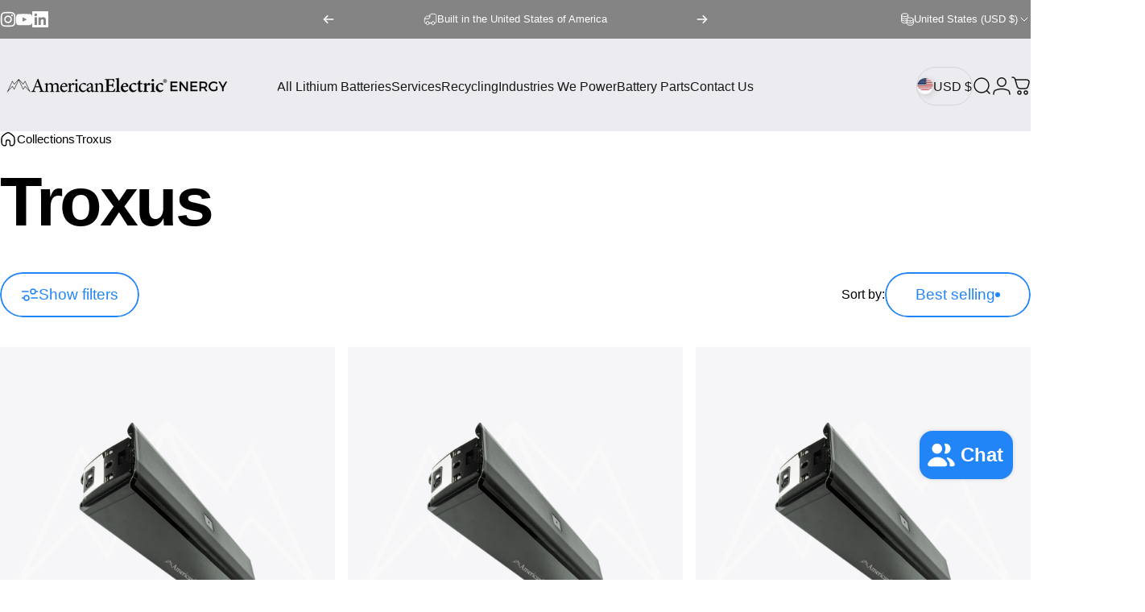

--- FILE ---
content_type: text/html; charset=utf-8
request_url: https://www.american-electric.co/collections/troxus
body_size: 45059
content:
<!doctype html>
<html class="no-js" lang="en" dir="ltr">
  <head>
    <meta charset="utf-8">
    <meta http-equiv="X-UA-Compatible" content="IE=edge,chrome=1">
    <meta name="viewport" content="width=device-width,initial-scale=1">
    <meta name="theme-color" content="#2185f8">
    <link rel="canonical" href="https://www.american-electric.co/collections/troxus">
    <link rel="preconnect" href="https://cdn.shopify.com" crossorigin>
    <link rel="preconnect" href="https://fonts.shopifycdn.com" crossorigin>
    
    <link rel="dns-prefetch" href="https://ajax.googleapis.com">
    <link rel="dns-prefetch" href="https://maps.googleapis.com">
    <link rel="dns-prefetch" href="https://maps.gstatic.com">
    
<link rel="shortcut icon" href="//www.american-electric.co/cdn/shop/files/AmericanElectric_Energy_Lithium_Battey_Factory_USA_made_Lithium_batteries_for_E-bikes_E-scooters_E-Motorcycles_Advance_Robotics_Military_Projects_Industrial_Devices._High_and_Premium.png?crop=center&height=32&v=1765556563&width=32" type="image/png" /><title>Troxus Replacement Battery Packs - America&#39;s #1 Lithium Choice &ndash; AmericanElectric®</title><meta name="description" content="Order now and power up your experience with the Troxus Lithium battery pack. Fast local shipping. Made in America with Samsung and LG cells. Direct Replacement. The ultimate lithium battery for your adventures!">
<meta property="og:site_name" content="AmericanElectric®">
<meta property="og:url" content="https://www.american-electric.co/collections/troxus">
<meta property="og:title" content="Troxus Replacement Battery Packs - America&#39;s #1 Lithium Choice">
<meta property="og:type" content="website">
<meta property="og:description" content="Order now and power up your experience with the Troxus Lithium battery pack. Fast local shipping. Made in America with Samsung and LG cells. Direct Replacement. The ultimate lithium battery for your adventures!"><meta property="og:image" content="http://www.american-electric.co/cdn/shop/collections/246.png?v=1755305235">
  <meta property="og:image:secure_url" content="https://www.american-electric.co/cdn/shop/collections/246.png?v=1755305235">
  <meta property="og:image:width" content="1000">
  <meta property="og:image:height" content="1000"><meta name="twitter:site" content="@">
<meta name="twitter:card" content="summary_large_image">
<meta name="twitter:title" content="Troxus Replacement Battery Packs - America&#39;s #1 Lithium Choice">
<meta name="twitter:description" content="Order now and power up your experience with the Troxus Lithium battery pack. Fast local shipping. Made in America with Samsung and LG cells. Direct Replacement. The ultimate lithium battery for your adventures!">
<style>@font-face {
  font-family: Inter;
  font-weight: 400;
  font-style: normal;
  font-display: swap;
  src: url("//www.american-electric.co/cdn/fonts/inter/inter_n4.b2a3f24c19b4de56e8871f609e73ca7f6d2e2bb9.woff2") format("woff2"),
       url("//www.american-electric.co/cdn/fonts/inter/inter_n4.af8052d517e0c9ffac7b814872cecc27ae1fa132.woff") format("woff");
}
@font-face {
  font-family: Inter;
  font-weight: 500;
  font-style: normal;
  font-display: swap;
  src: url("//www.american-electric.co/cdn/fonts/inter/inter_n5.d7101d5e168594dd06f56f290dd759fba5431d97.woff2") format("woff2"),
       url("//www.american-electric.co/cdn/fonts/inter/inter_n5.5332a76bbd27da00474c136abb1ca3cbbf259068.woff") format("woff");
}
@font-face {
  font-family: Inter;
  font-weight: 700;
  font-style: normal;
  font-display: swap;
  src: url("//www.american-electric.co/cdn/fonts/inter/inter_n7.02711e6b374660cfc7915d1afc1c204e633421e4.woff2") format("woff2"),
       url("//www.american-electric.co/cdn/fonts/inter/inter_n7.6dab87426f6b8813070abd79972ceaf2f8d3b012.woff") format("woff");
}
@font-face {
  font-family: Inter;
  font-weight: 400;
  font-style: italic;
  font-display: swap;
  src: url("//www.american-electric.co/cdn/fonts/inter/inter_i4.feae1981dda792ab80d117249d9c7e0f1017e5b3.woff2") format("woff2"),
       url("//www.american-electric.co/cdn/fonts/inter/inter_i4.62773b7113d5e5f02c71486623cf828884c85c6e.woff") format("woff");
}
@font-face {
  font-family: Inter;
  font-weight: 700;
  font-style: italic;
  font-display: swap;
  src: url("//www.american-electric.co/cdn/fonts/inter/inter_i7.b377bcd4cc0f160622a22d638ae7e2cd9b86ea4c.woff2") format("woff2"),
       url("//www.american-electric.co/cdn/fonts/inter/inter_i7.7c69a6a34e3bb44fcf6f975857e13b9a9b25beb4.woff") format("woff");
}
:root {
    /*! General */
    --color-base-text: 0 0 0;
    --color-base-highlight: 255 221 191;
    --color-base-background: 255 255 255;
    --color-base-button: 33 133 248;
    --color-base-button-gradient: #2185f8;
    --color-base-button-text: 255 255 255;
    --color-keyboard-focus: 11 97 205;
    --color-shadow: 33 248 248;
    --color-price: 0 0 0;
    --color-sale-price: 255 0 56;
    --color-sale-tag: 255 0 56;
    --color-sale-tag-text: 255 255 255;
    --color-rating: 0 0 0;
    --color-placeholder: 250 250 250;
    --color-success-text: 77 124 15;
    --color-success-background: 247 254 231;
    --color-error-text: 190 18 60;
    --color-error-background: 255 241 242;
    --color-info-text: 180 83 9;
    --color-info-background: 255 251 235;
    
    /*! Menu and drawers */
    --color-drawer-text: 23 23 23;
    --color-drawer-background: 255 255 255;
    --color-drawer-button-background: 33 133 248;
    --color-drawer-button-gradient: #2185f8;
    --color-drawer-button-text: 255 255 255;
    --color-drawer-overlay: 0 0 0;

    /*! Product card */
    --card-radius: var(--rounded-card);
    --card-border-width: 0.0rem;
    --card-border-opacity: 0.0;
    --card-shadow-opacity: 0.1;
    --card-shadow-horizontal-offset: 0.0rem;
    --card-shadow-vertical-offset: 0.0rem;

    /*! Buttons */
    --buttons-radius: var(--rounded-button);
    --buttons-border-width: 2px;
    --buttons-border-opacity: 1.0;
    --buttons-shadow-opacity: 0.0;
    --buttons-shadow-horizontal-offset: 0px;
    --buttons-shadow-vertical-offset: 0px;

    /*! Inputs */
    --inputs-radius: var(--rounded-input);
    --inputs-border-width: 0px;
    --inputs-border-opacity: 0.65;

    /*! Spacing */
    --sp-0d5: 0.125rem;
    --sp-1: 0.25rem;
    --sp-1d5: 0.375rem;
    --sp-2: 0.5rem;
    --sp-2d5: 0.625rem;
    --sp-3: 0.75rem;
    --sp-3d5: 0.875rem;
    --sp-4: 1rem;
    --sp-4d5: 1.125rem;
    --sp-5: 1.25rem;
    --sp-5d5: 1.375rem;
    --sp-6: 1.5rem;
    --sp-6d5: 1.625rem;
    --sp-7: 1.75rem;
    --sp-7d5: 1.875rem;
    --sp-8: 2rem;
    --sp-8d5: 2.125rem;
    --sp-9: 2.25rem;
    --sp-9d5: 2.375rem;
    --sp-10: 2.5rem;
    --sp-10d5: 2.625rem;
    --sp-11: 2.75rem;
    --sp-12: 3rem;
    --sp-13: 3.25rem;
    --sp-14: 3.5rem;
    --sp-15: 3.875rem;
    --sp-16: 4rem;
    --sp-18: 4.5rem;
    --sp-20: 5rem;
    --sp-23: 5.625rem;
    --sp-24: 6rem;
    --sp-28: 7rem;
    --sp-32: 8rem;
    --sp-36: 9rem;
    --sp-40: 10rem;
    --sp-44: 11rem;
    --sp-48: 12rem;
    --sp-52: 13rem;
    --sp-56: 14rem;
    --sp-60: 15rem;
    --sp-64: 16rem;
    --sp-68: 17rem;
    --sp-72: 18rem;
    --sp-80: 20rem;
    --sp-96: 24rem;
    --sp-100: 32rem;

    /*! Font family */
    --font-heading-family: Inter, sans-serif;
    --font-heading-style: normal;
    --font-heading-weight: 700;
    --font-heading-line-height: 1;
    --font-heading-letter-spacing: -0.03em;
    

    --font-body-family: Inter, sans-serif;
    --font-body-style: normal;
    --font-body-weight: 400;
    --font-body-line-height: 1.2;
    --font-body-letter-spacing: 0.0em;

    --font-navigation-family: var(--font-body-family);
    --font-navigation-size: clamp(0.875rem, 0.748rem + 0.3174vw, 1.125rem);
    --font-navigation-weight: 500;
    

    --font-button-family: var(--font-body-family);
    --font-button-size: clamp(1.1875rem, 0.8115rem + 0.1587vw, 1.3125rem);
    --font-button-weight: 500;
    

    --font-product-family: var(--font-body-family);
    --font-product-size: clamp(1.0rem, 0.873rem + 0.3175vw, 1.25rem);
    --font-product-weight: 500;
    

    /*! Font size */
    --text-3xs: 0.625rem;
    --text-2xs: 0.6875rem;
    --text-xs: 0.75rem;
    --text-2sm: 0.8125rem;
    --text-sm: 0.875rem;
    --text-base: 1.0rem;
    --text-lg: 1.125rem;
    --text-xl: 1.25rem;
    --text-2xl: 1.5rem;
    --text-3xl: 1.875rem;
    --text-4xl: 2.25rem;
    --text-5xl: 3.0rem;
    --text-6xl: 3.75rem;
    --text-7xl: 4.5rem;
    --text-8xl: 6.0rem;

    /*! Layout */
    --page-width: 2000px;
    --gap-padding: clamp(var(--sp-5), 2.526vw, var(--sp-12));
    --grid-gap: clamp(40px, 20vw, 60px);
    --page-padding: var(--sp-5);
    --page-container: min(calc(100vw - var(--scrollbar-width, 0px) - var(--page-padding) * 2), var(--page-width));
    --rounded-button: 3.75rem;
    --rounded-input: 0.75rem;
    --rounded-card: clamp(var(--sp-2d5), 1.053vw, var(--sp-5));
    --rounded-block: clamp(var(--sp-2d5), 1.053vw, var(--sp-5));

    /*! Other */
    --icon-weight: 1.5px;
  }

  @media screen and (min-width: 1024px) {
    :root {
      --page-padding: var(--sp-9);
    }
  }

  @media screen and (min-width: 1280px) {
    :root {
      --gap-padding: var(--sp-12);
      --page-padding: var(--sp-12);
      --page-container: min(calc(100vw - var(--scrollbar-width, 0px) - var(--page-padding) * 2), max(var(--page-width), 1280px));
    }
  }

  @media screen and (min-width: 1536px) {
    :root {
      --page-padding: max(var(--sp-12), 50vw - var(--scrollbar-width, 0px)/2 - var(--page-width)/2);
    }
  }
</style>
  <link rel="preload" as="font" href="//www.american-electric.co/cdn/fonts/inter/inter_n4.b2a3f24c19b4de56e8871f609e73ca7f6d2e2bb9.woff2" type="font/woff2" crossorigin>
  

  <link rel="preload" as="font" href="//www.american-electric.co/cdn/fonts/inter/inter_n7.02711e6b374660cfc7915d1afc1c204e633421e4.woff2" type="font/woff2" crossorigin>
  
<link href="//www.american-electric.co/cdn/shop/t/90/assets/theme.css?v=64787338018487390731755891107" rel="stylesheet" type="text/css" media="all" /><link rel="stylesheet" href="//www.american-electric.co/cdn/shop/t/90/assets/apps.css?v=162097722211979372921753217462" media="print" fetchpriority="low" onload="this.media='all'">

    <script>window.performance && window.performance.mark && window.performance.mark('shopify.content_for_header.start');</script><meta name="google-site-verification" content="5J2iwDxj9w0QKv82X_mnVOoOvUgKFKlXiSOagJ2Iyjc">
<meta id="shopify-digital-wallet" name="shopify-digital-wallet" content="/7269473/digital_wallets/dialog">
<meta name="shopify-checkout-api-token" content="b7c66f472477ddfded090ee481695e00">
<meta id="in-context-paypal-metadata" data-shop-id="7269473" data-venmo-supported="false" data-environment="production" data-locale="en_US" data-paypal-v4="true" data-currency="USD">
<link rel="alternate" type="application/atom+xml" title="Feed" href="/collections/troxus.atom" />
<link rel="next" href="/collections/troxus?page=2">
<link rel="alternate" type="application/json+oembed" href="https://www.american-electric.co/collections/troxus.oembed">
<script async="async" src="/checkouts/internal/preloads.js?locale=en-US"></script>
<link rel="preconnect" href="https://shop.app" crossorigin="anonymous">
<script async="async" src="https://shop.app/checkouts/internal/preloads.js?locale=en-US&shop_id=7269473" crossorigin="anonymous"></script>
<script id="apple-pay-shop-capabilities" type="application/json">{"shopId":7269473,"countryCode":"US","currencyCode":"USD","merchantCapabilities":["supports3DS"],"merchantId":"gid:\/\/shopify\/Shop\/7269473","merchantName":"AmericanElectric®","requiredBillingContactFields":["postalAddress","email","phone"],"requiredShippingContactFields":["postalAddress","email","phone"],"shippingType":"shipping","supportedNetworks":["visa","masterCard","amex","discover","elo","jcb"],"total":{"type":"pending","label":"AmericanElectric®","amount":"1.00"},"shopifyPaymentsEnabled":true,"supportsSubscriptions":true}</script>
<script id="shopify-features" type="application/json">{"accessToken":"b7c66f472477ddfded090ee481695e00","betas":["rich-media-storefront-analytics"],"domain":"www.american-electric.co","predictiveSearch":true,"shopId":7269473,"locale":"en"}</script>
<script>var Shopify = Shopify || {};
Shopify.shop = "american-electric.myshopify.com";
Shopify.locale = "en";
Shopify.currency = {"active":"USD","rate":"1.0"};
Shopify.country = "US";
Shopify.theme = {"name":"Updated copy of Concept","id":153403064555,"schema_name":"Concept","schema_version":"4.3.0","theme_store_id":2412,"role":"main"};
Shopify.theme.handle = "null";
Shopify.theme.style = {"id":null,"handle":null};
Shopify.cdnHost = "www.american-electric.co/cdn";
Shopify.routes = Shopify.routes || {};
Shopify.routes.root = "/";</script>
<script type="module">!function(o){(o.Shopify=o.Shopify||{}).modules=!0}(window);</script>
<script>!function(o){function n(){var o=[];function n(){o.push(Array.prototype.slice.apply(arguments))}return n.q=o,n}var t=o.Shopify=o.Shopify||{};t.loadFeatures=n(),t.autoloadFeatures=n()}(window);</script>
<script>
  window.ShopifyPay = window.ShopifyPay || {};
  window.ShopifyPay.apiHost = "shop.app\/pay";
  window.ShopifyPay.redirectState = null;
</script>
<script id="shop-js-analytics" type="application/json">{"pageType":"collection"}</script>
<script defer="defer" async type="module" src="//www.american-electric.co/cdn/shopifycloud/shop-js/modules/v2/client.init-shop-cart-sync_BT-GjEfc.en.esm.js"></script>
<script defer="defer" async type="module" src="//www.american-electric.co/cdn/shopifycloud/shop-js/modules/v2/chunk.common_D58fp_Oc.esm.js"></script>
<script defer="defer" async type="module" src="//www.american-electric.co/cdn/shopifycloud/shop-js/modules/v2/chunk.modal_xMitdFEc.esm.js"></script>
<script type="module">
  await import("//www.american-electric.co/cdn/shopifycloud/shop-js/modules/v2/client.init-shop-cart-sync_BT-GjEfc.en.esm.js");
await import("//www.american-electric.co/cdn/shopifycloud/shop-js/modules/v2/chunk.common_D58fp_Oc.esm.js");
await import("//www.american-electric.co/cdn/shopifycloud/shop-js/modules/v2/chunk.modal_xMitdFEc.esm.js");

  window.Shopify.SignInWithShop?.initShopCartSync?.({"fedCMEnabled":true,"windoidEnabled":true});

</script>
<script>
  window.Shopify = window.Shopify || {};
  if (!window.Shopify.featureAssets) window.Shopify.featureAssets = {};
  window.Shopify.featureAssets['shop-js'] = {"shop-cart-sync":["modules/v2/client.shop-cart-sync_DZOKe7Ll.en.esm.js","modules/v2/chunk.common_D58fp_Oc.esm.js","modules/v2/chunk.modal_xMitdFEc.esm.js"],"init-fed-cm":["modules/v2/client.init-fed-cm_B6oLuCjv.en.esm.js","modules/v2/chunk.common_D58fp_Oc.esm.js","modules/v2/chunk.modal_xMitdFEc.esm.js"],"shop-cash-offers":["modules/v2/client.shop-cash-offers_D2sdYoxE.en.esm.js","modules/v2/chunk.common_D58fp_Oc.esm.js","modules/v2/chunk.modal_xMitdFEc.esm.js"],"shop-login-button":["modules/v2/client.shop-login-button_QeVjl5Y3.en.esm.js","modules/v2/chunk.common_D58fp_Oc.esm.js","modules/v2/chunk.modal_xMitdFEc.esm.js"],"pay-button":["modules/v2/client.pay-button_DXTOsIq6.en.esm.js","modules/v2/chunk.common_D58fp_Oc.esm.js","modules/v2/chunk.modal_xMitdFEc.esm.js"],"shop-button":["modules/v2/client.shop-button_DQZHx9pm.en.esm.js","modules/v2/chunk.common_D58fp_Oc.esm.js","modules/v2/chunk.modal_xMitdFEc.esm.js"],"avatar":["modules/v2/client.avatar_BTnouDA3.en.esm.js"],"init-windoid":["modules/v2/client.init-windoid_CR1B-cfM.en.esm.js","modules/v2/chunk.common_D58fp_Oc.esm.js","modules/v2/chunk.modal_xMitdFEc.esm.js"],"init-shop-for-new-customer-accounts":["modules/v2/client.init-shop-for-new-customer-accounts_C_vY_xzh.en.esm.js","modules/v2/client.shop-login-button_QeVjl5Y3.en.esm.js","modules/v2/chunk.common_D58fp_Oc.esm.js","modules/v2/chunk.modal_xMitdFEc.esm.js"],"init-shop-email-lookup-coordinator":["modules/v2/client.init-shop-email-lookup-coordinator_BI7n9ZSv.en.esm.js","modules/v2/chunk.common_D58fp_Oc.esm.js","modules/v2/chunk.modal_xMitdFEc.esm.js"],"init-shop-cart-sync":["modules/v2/client.init-shop-cart-sync_BT-GjEfc.en.esm.js","modules/v2/chunk.common_D58fp_Oc.esm.js","modules/v2/chunk.modal_xMitdFEc.esm.js"],"shop-toast-manager":["modules/v2/client.shop-toast-manager_DiYdP3xc.en.esm.js","modules/v2/chunk.common_D58fp_Oc.esm.js","modules/v2/chunk.modal_xMitdFEc.esm.js"],"init-customer-accounts":["modules/v2/client.init-customer-accounts_D9ZNqS-Q.en.esm.js","modules/v2/client.shop-login-button_QeVjl5Y3.en.esm.js","modules/v2/chunk.common_D58fp_Oc.esm.js","modules/v2/chunk.modal_xMitdFEc.esm.js"],"init-customer-accounts-sign-up":["modules/v2/client.init-customer-accounts-sign-up_iGw4briv.en.esm.js","modules/v2/client.shop-login-button_QeVjl5Y3.en.esm.js","modules/v2/chunk.common_D58fp_Oc.esm.js","modules/v2/chunk.modal_xMitdFEc.esm.js"],"shop-follow-button":["modules/v2/client.shop-follow-button_CqMgW2wH.en.esm.js","modules/v2/chunk.common_D58fp_Oc.esm.js","modules/v2/chunk.modal_xMitdFEc.esm.js"],"checkout-modal":["modules/v2/client.checkout-modal_xHeaAweL.en.esm.js","modules/v2/chunk.common_D58fp_Oc.esm.js","modules/v2/chunk.modal_xMitdFEc.esm.js"],"shop-login":["modules/v2/client.shop-login_D91U-Q7h.en.esm.js","modules/v2/chunk.common_D58fp_Oc.esm.js","modules/v2/chunk.modal_xMitdFEc.esm.js"],"lead-capture":["modules/v2/client.lead-capture_BJmE1dJe.en.esm.js","modules/v2/chunk.common_D58fp_Oc.esm.js","modules/v2/chunk.modal_xMitdFEc.esm.js"],"payment-terms":["modules/v2/client.payment-terms_Ci9AEqFq.en.esm.js","modules/v2/chunk.common_D58fp_Oc.esm.js","modules/v2/chunk.modal_xMitdFEc.esm.js"]};
</script>
<script>(function() {
  var isLoaded = false;
  function asyncLoad() {
    if (isLoaded) return;
    isLoaded = true;
    var urls = ["https:\/\/formbuilder.hulkapps.com\/skeletopapp.js?shop=american-electric.myshopify.com"];
    for (var i = 0; i < urls.length; i++) {
      var s = document.createElement('script');
      s.type = 'text/javascript';
      s.async = true;
      s.src = urls[i];
      var x = document.getElementsByTagName('script')[0];
      x.parentNode.insertBefore(s, x);
    }
  };
  if(window.attachEvent) {
    window.attachEvent('onload', asyncLoad);
  } else {
    window.addEventListener('load', asyncLoad, false);
  }
})();</script>
<script id="__st">var __st={"a":7269473,"offset":-18000,"reqid":"857d36ca-392b-4660-8b41-c789b48c3165-1769174510","pageurl":"www.american-electric.co\/collections\/troxus","u":"65a1cebdd43f","p":"collection","rtyp":"collection","rid":413078421739};</script>
<script>window.ShopifyPaypalV4VisibilityTracking = true;</script>
<script id="captcha-bootstrap">!function(){'use strict';const t='contact',e='account',n='new_comment',o=[[t,t],['blogs',n],['comments',n],[t,'customer']],c=[[e,'customer_login'],[e,'guest_login'],[e,'recover_customer_password'],[e,'create_customer']],r=t=>t.map((([t,e])=>`form[action*='/${t}']:not([data-nocaptcha='true']) input[name='form_type'][value='${e}']`)).join(','),a=t=>()=>t?[...document.querySelectorAll(t)].map((t=>t.form)):[];function s(){const t=[...o],e=r(t);return a(e)}const i='password',u='form_key',d=['recaptcha-v3-token','g-recaptcha-response','h-captcha-response',i],f=()=>{try{return window.sessionStorage}catch{return}},m='__shopify_v',_=t=>t.elements[u];function p(t,e,n=!1){try{const o=window.sessionStorage,c=JSON.parse(o.getItem(e)),{data:r}=function(t){const{data:e,action:n}=t;return t[m]||n?{data:e,action:n}:{data:t,action:n}}(c);for(const[e,n]of Object.entries(r))t.elements[e]&&(t.elements[e].value=n);n&&o.removeItem(e)}catch(o){console.error('form repopulation failed',{error:o})}}const l='form_type',E='cptcha';function T(t){t.dataset[E]=!0}const w=window,h=w.document,L='Shopify',v='ce_forms',y='captcha';let A=!1;((t,e)=>{const n=(g='f06e6c50-85a8-45c8-87d0-21a2b65856fe',I='https://cdn.shopify.com/shopifycloud/storefront-forms-hcaptcha/ce_storefront_forms_captcha_hcaptcha.v1.5.2.iife.js',D={infoText:'Protected by hCaptcha',privacyText:'Privacy',termsText:'Terms'},(t,e,n)=>{const o=w[L][v],c=o.bindForm;if(c)return c(t,g,e,D).then(n);var r;o.q.push([[t,g,e,D],n]),r=I,A||(h.body.append(Object.assign(h.createElement('script'),{id:'captcha-provider',async:!0,src:r})),A=!0)});var g,I,D;w[L]=w[L]||{},w[L][v]=w[L][v]||{},w[L][v].q=[],w[L][y]=w[L][y]||{},w[L][y].protect=function(t,e){n(t,void 0,e),T(t)},Object.freeze(w[L][y]),function(t,e,n,w,h,L){const[v,y,A,g]=function(t,e,n){const i=e?o:[],u=t?c:[],d=[...i,...u],f=r(d),m=r(i),_=r(d.filter((([t,e])=>n.includes(e))));return[a(f),a(m),a(_),s()]}(w,h,L),I=t=>{const e=t.target;return e instanceof HTMLFormElement?e:e&&e.form},D=t=>v().includes(t);t.addEventListener('submit',(t=>{const e=I(t);if(!e)return;const n=D(e)&&!e.dataset.hcaptchaBound&&!e.dataset.recaptchaBound,o=_(e),c=g().includes(e)&&(!o||!o.value);(n||c)&&t.preventDefault(),c&&!n&&(function(t){try{if(!f())return;!function(t){const e=f();if(!e)return;const n=_(t);if(!n)return;const o=n.value;o&&e.removeItem(o)}(t);const e=Array.from(Array(32),(()=>Math.random().toString(36)[2])).join('');!function(t,e){_(t)||t.append(Object.assign(document.createElement('input'),{type:'hidden',name:u})),t.elements[u].value=e}(t,e),function(t,e){const n=f();if(!n)return;const o=[...t.querySelectorAll(`input[type='${i}']`)].map((({name:t})=>t)),c=[...d,...o],r={};for(const[a,s]of new FormData(t).entries())c.includes(a)||(r[a]=s);n.setItem(e,JSON.stringify({[m]:1,action:t.action,data:r}))}(t,e)}catch(e){console.error('failed to persist form',e)}}(e),e.submit())}));const S=(t,e)=>{t&&!t.dataset[E]&&(n(t,e.some((e=>e===t))),T(t))};for(const o of['focusin','change'])t.addEventListener(o,(t=>{const e=I(t);D(e)&&S(e,y())}));const B=e.get('form_key'),M=e.get(l),P=B&&M;t.addEventListener('DOMContentLoaded',(()=>{const t=y();if(P)for(const e of t)e.elements[l].value===M&&p(e,B);[...new Set([...A(),...v().filter((t=>'true'===t.dataset.shopifyCaptcha))])].forEach((e=>S(e,t)))}))}(h,new URLSearchParams(w.location.search),n,t,e,['guest_login'])})(!0,!0)}();</script>
<script integrity="sha256-4kQ18oKyAcykRKYeNunJcIwy7WH5gtpwJnB7kiuLZ1E=" data-source-attribution="shopify.loadfeatures" defer="defer" src="//www.american-electric.co/cdn/shopifycloud/storefront/assets/storefront/load_feature-a0a9edcb.js" crossorigin="anonymous"></script>
<script crossorigin="anonymous" defer="defer" src="//www.american-electric.co/cdn/shopifycloud/storefront/assets/shopify_pay/storefront-65b4c6d7.js?v=20250812"></script>
<script data-source-attribution="shopify.dynamic_checkout.dynamic.init">var Shopify=Shopify||{};Shopify.PaymentButton=Shopify.PaymentButton||{isStorefrontPortableWallets:!0,init:function(){window.Shopify.PaymentButton.init=function(){};var t=document.createElement("script");t.src="https://www.american-electric.co/cdn/shopifycloud/portable-wallets/latest/portable-wallets.en.js",t.type="module",document.head.appendChild(t)}};
</script>
<script data-source-attribution="shopify.dynamic_checkout.buyer_consent">
  function portableWalletsHideBuyerConsent(e){var t=document.getElementById("shopify-buyer-consent"),n=document.getElementById("shopify-subscription-policy-button");t&&n&&(t.classList.add("hidden"),t.setAttribute("aria-hidden","true"),n.removeEventListener("click",e))}function portableWalletsShowBuyerConsent(e){var t=document.getElementById("shopify-buyer-consent"),n=document.getElementById("shopify-subscription-policy-button");t&&n&&(t.classList.remove("hidden"),t.removeAttribute("aria-hidden"),n.addEventListener("click",e))}window.Shopify?.PaymentButton&&(window.Shopify.PaymentButton.hideBuyerConsent=portableWalletsHideBuyerConsent,window.Shopify.PaymentButton.showBuyerConsent=portableWalletsShowBuyerConsent);
</script>
<script data-source-attribution="shopify.dynamic_checkout.cart.bootstrap">document.addEventListener("DOMContentLoaded",(function(){function t(){return document.querySelector("shopify-accelerated-checkout-cart, shopify-accelerated-checkout")}if(t())Shopify.PaymentButton.init();else{new MutationObserver((function(e,n){t()&&(Shopify.PaymentButton.init(),n.disconnect())})).observe(document.body,{childList:!0,subtree:!0})}}));
</script>
<link id="shopify-accelerated-checkout-styles" rel="stylesheet" media="screen" href="https://www.american-electric.co/cdn/shopifycloud/portable-wallets/latest/accelerated-checkout-backwards-compat.css" crossorigin="anonymous">
<style id="shopify-accelerated-checkout-cart">
        #shopify-buyer-consent {
  margin-top: 1em;
  display: inline-block;
  width: 100%;
}

#shopify-buyer-consent.hidden {
  display: none;
}

#shopify-subscription-policy-button {
  background: none;
  border: none;
  padding: 0;
  text-decoration: underline;
  font-size: inherit;
  cursor: pointer;
}

#shopify-subscription-policy-button::before {
  box-shadow: none;
}

      </style>

<script>window.performance && window.performance.mark && window.performance.mark('shopify.content_for_header.end');</script>

    <script src="//www.american-electric.co/cdn/shop/t/90/assets/vendor.js?v=83836565987576270061753217463" defer="defer"></script>
    <script src="//www.american-electric.co/cdn/shop/t/90/assets/theme.js?v=137958394707155981401753217463" defer="defer"></script><script>
  document.documentElement.classList.replace('no-js', 'js');

  window.theme = window.theme || {};
  theme.routes = {
    shop_url: 'https://www.american-electric.co',
    root_url: '/',
    cart_url: '/cart',
    cart_add_url: '/cart/add',
    cart_change_url: '/cart/change',
    cart_update_url: '/cart/update',
    search_url: '/search',
    predictive_search_url: '/search/suggest'
  };

  theme.variantStrings = {
    preOrder: "Pre-order",
    addToCart: "Add to cart",
    soldOut: "Sold Out",
    unavailable: "Unavailable",
    addToBundle: "Add to bundle",
    backInStock: "Notify me when it’s available"
  };

  theme.shippingCalculatorStrings = {
    error: "One or more errors occurred while retrieving the shipping rates:",
    notFound: "Sorry, we do not ship to your address.",
    oneResult: "There is one shipping rate for your address:",
    multipleResults: "There are multiple shipping rates for your address:"
  };

  theme.discountStrings = {
    error: "Discount code cannot be applied to your cart",
    shippingError: "Shipping discounts are shown at checkout after adding an address"
  };

  theme.recipientFormStrings = {
    expanded: "Gift card recipient form expanded",
    collapsed: "Gift card recipient form collapsed"
  };

  theme.quickOrderListStrings = {
    itemsAdded: "[quantity] items added",
    itemAdded: "[quantity] item added",
    itemsRemoved: "[quantity] items removed",
    itemRemoved: "[quantity] item removed",
    viewCart: "View cart",
    each: "[money]\/ea",
    minError: "This item has a minimum of [min]",
    maxError: "This item has a maximum of [max]",
    stepError: "You can only add this item in increments of [step]"
  };

  theme.cartStrings = {
    error: "There was an error while updating your cart. Please try again.",
    quantityError: "You can only add [quantity] of this item to your cart."
  };

  theme.dateStrings = {
    d: "d",
    day: "Day",
    days: "Days",
    h: "h",
    hour: "Hour",
    hours: "Hours",
    m: "m",
    minute: "Min",
    minutes: "Mins",
    s: "s",
    second: "Sec",
    seconds: "Secs"
  };theme.strings = {
    recentlyViewedEmpty: "Your recently viewed is empty.",
    close: "Close",
    next: "Next",
    previous: "Previous",
    qrImageAlt: "QR code — scan to redeem gift card"
  };

  theme.settings = {
    moneyFormat: "$ {{amount}}",
    moneyWithCurrencyFormat: "$ {{amount}} USD",
    currencyCodeEnabled: false,
    externalLinksNewTab: false,
    cartType: "drawer",
    isCartTemplate: false,
    pswpModule: "\/\/www.american-electric.co\/cdn\/shop\/t\/90\/assets\/photoswipe.min.js?v=41760041872977459911753217462",
    themeName: 'Concept',
    themeVersion: '4.3.0',
    agencyId: ''
  };</script>
<script src="https://cdn.shopify.com/extensions/019b0ca3-aa13-7aa2-a0b4-6cb667a1f6f7/essential-countdown-timer-55/assets/countdown_timer_essential_apps.min.js" type="text/javascript" defer="defer"></script>
<script src="https://cdn.shopify.com/extensions/e8878072-2f6b-4e89-8082-94b04320908d/inbox-1254/assets/inbox-chat-loader.js" type="text/javascript" defer="defer"></script>
<link href="https://monorail-edge.shopifysvc.com" rel="dns-prefetch">
<script>(function(){if ("sendBeacon" in navigator && "performance" in window) {try {var session_token_from_headers = performance.getEntriesByType('navigation')[0].serverTiming.find(x => x.name == '_s').description;} catch {var session_token_from_headers = undefined;}var session_cookie_matches = document.cookie.match(/_shopify_s=([^;]*)/);var session_token_from_cookie = session_cookie_matches && session_cookie_matches.length === 2 ? session_cookie_matches[1] : "";var session_token = session_token_from_headers || session_token_from_cookie || "";function handle_abandonment_event(e) {var entries = performance.getEntries().filter(function(entry) {return /monorail-edge.shopifysvc.com/.test(entry.name);});if (!window.abandonment_tracked && entries.length === 0) {window.abandonment_tracked = true;var currentMs = Date.now();var navigation_start = performance.timing.navigationStart;var payload = {shop_id: 7269473,url: window.location.href,navigation_start,duration: currentMs - navigation_start,session_token,page_type: "collection"};window.navigator.sendBeacon("https://monorail-edge.shopifysvc.com/v1/produce", JSON.stringify({schema_id: "online_store_buyer_site_abandonment/1.1",payload: payload,metadata: {event_created_at_ms: currentMs,event_sent_at_ms: currentMs}}));}}window.addEventListener('pagehide', handle_abandonment_event);}}());</script>
<script id="web-pixels-manager-setup">(function e(e,d,r,n,o){if(void 0===o&&(o={}),!Boolean(null===(a=null===(i=window.Shopify)||void 0===i?void 0:i.analytics)||void 0===a?void 0:a.replayQueue)){var i,a;window.Shopify=window.Shopify||{};var t=window.Shopify;t.analytics=t.analytics||{};var s=t.analytics;s.replayQueue=[],s.publish=function(e,d,r){return s.replayQueue.push([e,d,r]),!0};try{self.performance.mark("wpm:start")}catch(e){}var l=function(){var e={modern:/Edge?\/(1{2}[4-9]|1[2-9]\d|[2-9]\d{2}|\d{4,})\.\d+(\.\d+|)|Firefox\/(1{2}[4-9]|1[2-9]\d|[2-9]\d{2}|\d{4,})\.\d+(\.\d+|)|Chrom(ium|e)\/(9{2}|\d{3,})\.\d+(\.\d+|)|(Maci|X1{2}).+ Version\/(15\.\d+|(1[6-9]|[2-9]\d|\d{3,})\.\d+)([,.]\d+|)( \(\w+\)|)( Mobile\/\w+|) Safari\/|Chrome.+OPR\/(9{2}|\d{3,})\.\d+\.\d+|(CPU[ +]OS|iPhone[ +]OS|CPU[ +]iPhone|CPU IPhone OS|CPU iPad OS)[ +]+(15[._]\d+|(1[6-9]|[2-9]\d|\d{3,})[._]\d+)([._]\d+|)|Android:?[ /-](13[3-9]|1[4-9]\d|[2-9]\d{2}|\d{4,})(\.\d+|)(\.\d+|)|Android.+Firefox\/(13[5-9]|1[4-9]\d|[2-9]\d{2}|\d{4,})\.\d+(\.\d+|)|Android.+Chrom(ium|e)\/(13[3-9]|1[4-9]\d|[2-9]\d{2}|\d{4,})\.\d+(\.\d+|)|SamsungBrowser\/([2-9]\d|\d{3,})\.\d+/,legacy:/Edge?\/(1[6-9]|[2-9]\d|\d{3,})\.\d+(\.\d+|)|Firefox\/(5[4-9]|[6-9]\d|\d{3,})\.\d+(\.\d+|)|Chrom(ium|e)\/(5[1-9]|[6-9]\d|\d{3,})\.\d+(\.\d+|)([\d.]+$|.*Safari\/(?![\d.]+ Edge\/[\d.]+$))|(Maci|X1{2}).+ Version\/(10\.\d+|(1[1-9]|[2-9]\d|\d{3,})\.\d+)([,.]\d+|)( \(\w+\)|)( Mobile\/\w+|) Safari\/|Chrome.+OPR\/(3[89]|[4-9]\d|\d{3,})\.\d+\.\d+|(CPU[ +]OS|iPhone[ +]OS|CPU[ +]iPhone|CPU IPhone OS|CPU iPad OS)[ +]+(10[._]\d+|(1[1-9]|[2-9]\d|\d{3,})[._]\d+)([._]\d+|)|Android:?[ /-](13[3-9]|1[4-9]\d|[2-9]\d{2}|\d{4,})(\.\d+|)(\.\d+|)|Mobile Safari.+OPR\/([89]\d|\d{3,})\.\d+\.\d+|Android.+Firefox\/(13[5-9]|1[4-9]\d|[2-9]\d{2}|\d{4,})\.\d+(\.\d+|)|Android.+Chrom(ium|e)\/(13[3-9]|1[4-9]\d|[2-9]\d{2}|\d{4,})\.\d+(\.\d+|)|Android.+(UC? ?Browser|UCWEB|U3)[ /]?(15\.([5-9]|\d{2,})|(1[6-9]|[2-9]\d|\d{3,})\.\d+)\.\d+|SamsungBrowser\/(5\.\d+|([6-9]|\d{2,})\.\d+)|Android.+MQ{2}Browser\/(14(\.(9|\d{2,})|)|(1[5-9]|[2-9]\d|\d{3,})(\.\d+|))(\.\d+|)|K[Aa][Ii]OS\/(3\.\d+|([4-9]|\d{2,})\.\d+)(\.\d+|)/},d=e.modern,r=e.legacy,n=navigator.userAgent;return n.match(d)?"modern":n.match(r)?"legacy":"unknown"}(),u="modern"===l?"modern":"legacy",c=(null!=n?n:{modern:"",legacy:""})[u],f=function(e){return[e.baseUrl,"/wpm","/b",e.hashVersion,"modern"===e.buildTarget?"m":"l",".js"].join("")}({baseUrl:d,hashVersion:r,buildTarget:u}),m=function(e){var d=e.version,r=e.bundleTarget,n=e.surface,o=e.pageUrl,i=e.monorailEndpoint;return{emit:function(e){var a=e.status,t=e.errorMsg,s=(new Date).getTime(),l=JSON.stringify({metadata:{event_sent_at_ms:s},events:[{schema_id:"web_pixels_manager_load/3.1",payload:{version:d,bundle_target:r,page_url:o,status:a,surface:n,error_msg:t},metadata:{event_created_at_ms:s}}]});if(!i)return console&&console.warn&&console.warn("[Web Pixels Manager] No Monorail endpoint provided, skipping logging."),!1;try{return self.navigator.sendBeacon.bind(self.navigator)(i,l)}catch(e){}var u=new XMLHttpRequest;try{return u.open("POST",i,!0),u.setRequestHeader("Content-Type","text/plain"),u.send(l),!0}catch(e){return console&&console.warn&&console.warn("[Web Pixels Manager] Got an unhandled error while logging to Monorail."),!1}}}}({version:r,bundleTarget:l,surface:e.surface,pageUrl:self.location.href,monorailEndpoint:e.monorailEndpoint});try{o.browserTarget=l,function(e){var d=e.src,r=e.async,n=void 0===r||r,o=e.onload,i=e.onerror,a=e.sri,t=e.scriptDataAttributes,s=void 0===t?{}:t,l=document.createElement("script"),u=document.querySelector("head"),c=document.querySelector("body");if(l.async=n,l.src=d,a&&(l.integrity=a,l.crossOrigin="anonymous"),s)for(var f in s)if(Object.prototype.hasOwnProperty.call(s,f))try{l.dataset[f]=s[f]}catch(e){}if(o&&l.addEventListener("load",o),i&&l.addEventListener("error",i),u)u.appendChild(l);else{if(!c)throw new Error("Did not find a head or body element to append the script");c.appendChild(l)}}({src:f,async:!0,onload:function(){if(!function(){var e,d;return Boolean(null===(d=null===(e=window.Shopify)||void 0===e?void 0:e.analytics)||void 0===d?void 0:d.initialized)}()){var d=window.webPixelsManager.init(e)||void 0;if(d){var r=window.Shopify.analytics;r.replayQueue.forEach((function(e){var r=e[0],n=e[1],o=e[2];d.publishCustomEvent(r,n,o)})),r.replayQueue=[],r.publish=d.publishCustomEvent,r.visitor=d.visitor,r.initialized=!0}}},onerror:function(){return m.emit({status:"failed",errorMsg:"".concat(f," has failed to load")})},sri:function(e){var d=/^sha384-[A-Za-z0-9+/=]+$/;return"string"==typeof e&&d.test(e)}(c)?c:"",scriptDataAttributes:o}),m.emit({status:"loading"})}catch(e){m.emit({status:"failed",errorMsg:(null==e?void 0:e.message)||"Unknown error"})}}})({shopId: 7269473,storefrontBaseUrl: "https://www.american-electric.co",extensionsBaseUrl: "https://extensions.shopifycdn.com/cdn/shopifycloud/web-pixels-manager",monorailEndpoint: "https://monorail-edge.shopifysvc.com/unstable/produce_batch",surface: "storefront-renderer",enabledBetaFlags: ["2dca8a86"],webPixelsConfigList: [{"id":"539263211","configuration":"{\"config\":\"{\\\"google_tag_ids\\\":[\\\"GT-M3VX2BF\\\"],\\\"target_country\\\":\\\"US\\\",\\\"gtag_events\\\":[{\\\"type\\\":\\\"view_item\\\",\\\"action_label\\\":\\\"MC-HSXGCVFE4B\\\"},{\\\"type\\\":\\\"purchase\\\",\\\"action_label\\\":\\\"MC-HSXGCVFE4B\\\"},{\\\"type\\\":\\\"page_view\\\",\\\"action_label\\\":\\\"MC-HSXGCVFE4B\\\"}],\\\"enable_monitoring_mode\\\":false}\"}","eventPayloadVersion":"v1","runtimeContext":"OPEN","scriptVersion":"b2a88bafab3e21179ed38636efcd8a93","type":"APP","apiClientId":1780363,"privacyPurposes":[],"dataSharingAdjustments":{"protectedCustomerApprovalScopes":["read_customer_address","read_customer_email","read_customer_name","read_customer_personal_data","read_customer_phone"]}},{"id":"180453611","configuration":"{\"pixel_id\":\"697943764485533\",\"pixel_type\":\"facebook_pixel\",\"metaapp_system_user_token\":\"-\"}","eventPayloadVersion":"v1","runtimeContext":"OPEN","scriptVersion":"ca16bc87fe92b6042fbaa3acc2fbdaa6","type":"APP","apiClientId":2329312,"privacyPurposes":["ANALYTICS","MARKETING","SALE_OF_DATA"],"dataSharingAdjustments":{"protectedCustomerApprovalScopes":["read_customer_address","read_customer_email","read_customer_name","read_customer_personal_data","read_customer_phone"]}},{"id":"71368939","configuration":"{\"tagID\":\"2614478647447\"}","eventPayloadVersion":"v1","runtimeContext":"STRICT","scriptVersion":"18031546ee651571ed29edbe71a3550b","type":"APP","apiClientId":3009811,"privacyPurposes":["ANALYTICS","MARKETING","SALE_OF_DATA"],"dataSharingAdjustments":{"protectedCustomerApprovalScopes":["read_customer_address","read_customer_email","read_customer_name","read_customer_personal_data","read_customer_phone"]}},{"id":"shopify-app-pixel","configuration":"{}","eventPayloadVersion":"v1","runtimeContext":"STRICT","scriptVersion":"0450","apiClientId":"shopify-pixel","type":"APP","privacyPurposes":["ANALYTICS","MARKETING"]},{"id":"shopify-custom-pixel","eventPayloadVersion":"v1","runtimeContext":"LAX","scriptVersion":"0450","apiClientId":"shopify-pixel","type":"CUSTOM","privacyPurposes":["ANALYTICS","MARKETING"]}],isMerchantRequest: false,initData: {"shop":{"name":"AmericanElectric®","paymentSettings":{"currencyCode":"USD"},"myshopifyDomain":"american-electric.myshopify.com","countryCode":"US","storefrontUrl":"https:\/\/www.american-electric.co"},"customer":null,"cart":null,"checkout":null,"productVariants":[],"purchasingCompany":null},},"https://www.american-electric.co/cdn","fcfee988w5aeb613cpc8e4bc33m6693e112",{"modern":"","legacy":""},{"shopId":"7269473","storefrontBaseUrl":"https:\/\/www.american-electric.co","extensionBaseUrl":"https:\/\/extensions.shopifycdn.com\/cdn\/shopifycloud\/web-pixels-manager","surface":"storefront-renderer","enabledBetaFlags":"[\"2dca8a86\"]","isMerchantRequest":"false","hashVersion":"fcfee988w5aeb613cpc8e4bc33m6693e112","publish":"custom","events":"[[\"page_viewed\",{}],[\"collection_viewed\",{\"collection\":{\"id\":\"413078421739\",\"title\":\"Troxus\",\"productVariants\":[{\"price\":{\"amount\":685.0,\"currencyCode\":\"USD\"},\"product\":{\"title\":\"Troxus T-Rex 27.5\\\" Battery Pack\",\"vendor\":\"AmericanElectric®\",\"id\":\"8852086259947\",\"untranslatedTitle\":\"Troxus T-Rex 27.5\\\" Battery Pack\",\"url\":\"\/products\/troxus-t-rex-27-5-battery-pack\",\"type\":\"Shop By Brand\"},\"id\":\"46183102513387\",\"image\":{\"src\":\"\/\/www.american-electric.co\/cdn\/shop\/files\/1_TROXUS_T-REX_27.5__48V_20AH_Lithium_ion_Battery_Pack_USA_Made_Replacement_New_Samsung_LG_EVE_18650_21700_Cells_American_Electric_Energy_High_Capacity_Performance_Long_Range_Universal_Compatibility_OEM.jpg?v=1742491496\"},\"sku\":null,\"title\":\"48V \/ 20AH \/ 16.42 in × 4.57 in × 3.11 in \/ 417.3 mm x 116 mm x 79 mm\",\"untranslatedTitle\":\"48V \/ 20AH \/ 16.42 in × 4.57 in × 3.11 in \/ 417.3 mm x 116 mm x 79 mm\"},{\"price\":{\"amount\":685.0,\"currencyCode\":\"USD\"},\"product\":{\"title\":\"Troxus Explorer Plus Step Thru Battery Pack\",\"vendor\":\"AmericanElectric®\",\"id\":\"8851973308651\",\"untranslatedTitle\":\"Troxus Explorer Plus Step Thru Battery Pack\",\"url\":\"\/products\/troxus-explorer-plus-step-thru-battery-pack\",\"type\":\"Shop By Brand\"},\"id\":\"46182731481323\",\"image\":{\"src\":\"\/\/www.american-electric.co\/cdn\/shop\/files\/1.[base64].jpg?v=1743112017\"},\"sku\":null,\"title\":\"48V \/ 20AH \/ 16.42 in × 4.57 in × 3.11 in \/ 417.3 mm x 116 mm x 79 mm\",\"untranslatedTitle\":\"48V \/ 20AH \/ 16.42 in × 4.57 in × 3.11 in \/ 417.3 mm x 116 mm x 79 mm\"},{\"price\":{\"amount\":685.0,\"currencyCode\":\"USD\"},\"product\":{\"title\":\"Troxus T-Rex Plus 26\\\" Battery Pack\",\"vendor\":\"AmericanElectric®\",\"id\":\"8852088193259\",\"untranslatedTitle\":\"Troxus T-Rex Plus 26\\\" Battery Pack\",\"url\":\"\/products\/troxus-t-rex-plus-26-battery-pack\",\"type\":\"Shop By Brand\"},\"id\":\"46183109951723\",\"image\":{\"src\":\"\/\/www.american-electric.co\/cdn\/shop\/files\/[base64].jpg?v=1743107263\"},\"sku\":null,\"title\":\"48V \/ 20AH \/ 16.42 in × 4.57 in × 3.11 in \/ 417.3 mm x 116 mm x 79 mm\",\"untranslatedTitle\":\"48V \/ 20AH \/ 16.42 in × 4.57 in × 3.11 in \/ 417.3 mm x 116 mm x 79 mm\"},{\"price\":{\"amount\":685.0,\"currencyCode\":\"USD\"},\"product\":{\"title\":\"Troxus Trax Commuter Battery Pack\",\"vendor\":\"AmericanElectric®\",\"id\":\"8852082622699\",\"untranslatedTitle\":\"Troxus Trax Commuter Battery Pack\",\"url\":\"\/products\/troxus-trax-commuter-battery-pack\",\"type\":\"Shop By Brand\"},\"id\":\"46183085834475\",\"image\":{\"src\":\"\/\/www.american-electric.co\/cdn\/shop\/files\/[base64].jpg?v=1742491928\"},\"sku\":null,\"title\":\"48V \/ 20AH \/ 138.583 in x 4.35 in x 2.51 in \/ 3.520 mm X 110.5 mm x 63.8 mm\",\"untranslatedTitle\":\"48V \/ 20AH \/ 138.583 in x 4.35 in x 2.51 in \/ 3.520 mm X 110.5 mm x 63.8 mm\"},{\"price\":{\"amount\":685.0,\"currencyCode\":\"USD\"},\"product\":{\"title\":\"Troxus Lynx 20'' Fat Tire Battery Pack\",\"vendor\":\"AmericanElectric®\",\"id\":\"8852078264555\",\"untranslatedTitle\":\"Troxus Lynx 20'' Fat Tire Battery Pack\",\"url\":\"\/products\/troxus-lynx-20-fat-tire-battery-pack\",\"type\":\"Shop By Brand\"},\"id\":\"46183060963563\",\"image\":{\"src\":\"\/\/www.american-electric.co\/cdn\/shop\/files\/1.[base64].jpg?v=1743108170\"},\"sku\":null,\"title\":\"48V \/ 20AH \/ 16.42 in × 4.57 in × 3.11 in \/ 417.3 mm x 116 mm x 79 mm\",\"untranslatedTitle\":\"48V \/ 20AH \/ 16.42 in × 4.57 in × 3.11 in \/ 417.3 mm x 116 mm x 79 mm\"},{\"price\":{\"amount\":685.0,\"currencyCode\":\"USD\"},\"product\":{\"title\":\"Troxus Explorer Step Over 26\\\" Battery Pack\",\"vendor\":\"AmericanElectric®\",\"id\":\"8852077576427\",\"untranslatedTitle\":\"Troxus Explorer Step Over 26\\\" Battery Pack\",\"url\":\"\/products\/troxus-explorer-step-over-26-battery-pack\",\"type\":\"Shop By Brand\"},\"id\":\"46183058997483\",\"image\":{\"src\":\"\/\/www.american-electric.co\/cdn\/shop\/files\/1.[base64].jpg?v=1743110763\"},\"sku\":null,\"title\":\"48V \/ 20AH \/ 16.42 in × 4.57 in × 3.11 in \/ 417.3 mm x 116 mm x 79 mm\",\"untranslatedTitle\":\"48V \/ 20AH \/ 16.42 in × 4.57 in × 3.11 in \/ 417.3 mm x 116 mm x 79 mm\"},{\"price\":{\"amount\":685.0,\"currencyCode\":\"USD\"},\"product\":{\"title\":\"Troxus Explorer Step Thru 26\\\" Battery Pack\",\"vendor\":\"AmericanElectric®\",\"id\":\"8852069089515\",\"untranslatedTitle\":\"Troxus Explorer Step Thru 26\\\" Battery Pack\",\"url\":\"\/products\/troxus-explorer-step-thru-26-battery-pack\",\"type\":\"Shop By Brand\"},\"id\":\"46183022985451\",\"image\":{\"src\":\"\/\/www.american-electric.co\/cdn\/shop\/files\/1.[base64].jpg?v=1743112723\"},\"sku\":null,\"title\":\"48V \/ 20AH \/ 16.42 in × 4.57 in × 3.11 in \/ 417.3 mm x 116 mm x 79 mm\",\"untranslatedTitle\":\"48V \/ 20AH \/ 16.42 in × 4.57 in × 3.11 in \/ 417.3 mm x 116 mm x 79 mm\"},{\"price\":{\"amount\":685.0,\"currencyCode\":\"USD\"},\"product\":{\"title\":\"Troxus Lynx Plus 20\\\" Fat Tire Battery Pack\",\"vendor\":\"AmericanElectric®\",\"id\":\"8852062044395\",\"untranslatedTitle\":\"Troxus Lynx Plus 20\\\" Fat Tire Battery Pack\",\"url\":\"\/products\/troxus-lynx-plus-20-fat-tire-battery-pack\",\"type\":\"Shop By Brand\"},\"id\":\"46183000375531\",\"image\":{\"src\":\"\/\/www.american-electric.co\/cdn\/shop\/files\/[base64].jpg?v=1743112582\"},\"sku\":null,\"title\":\"48V \/ 20AH \/ 16.42 in × 4.57 in × 3.11 in \/ 417.3 mm x 116 mm x 79 mm\",\"untranslatedTitle\":\"48V \/ 20AH \/ 16.42 in × 4.57 in × 3.11 in \/ 417.3 mm x 116 mm x 79 mm\"},{\"price\":{\"amount\":685.0,\"currencyCode\":\"USD\"},\"product\":{\"title\":\"Troxus Lynx Cargo Battery Pack\",\"vendor\":\"AmericanElectric®\",\"id\":\"8851977666795\",\"untranslatedTitle\":\"Troxus Lynx Cargo Battery Pack\",\"url\":\"\/products\/troxus-lynx-cargo-battery-pack\",\"type\":\"Shop By Brand\"},\"id\":\"46182743539947\",\"image\":{\"src\":\"\/\/www.american-electric.co\/cdn\/shop\/files\/1.[base64].jpg?v=1743112380\"},\"sku\":null,\"title\":\"48V \/ 20AH \/ 16.42 in × 4.57 in × 3.11 in \/ 417.3 mm x 116 mm x 79 mm\",\"untranslatedTitle\":\"48V \/ 20AH \/ 16.42 in × 4.57 in × 3.11 in \/ 417.3 mm x 116 mm x 79 mm\"},{\"price\":{\"amount\":410.0,\"currencyCode\":\"USD\"},\"product\":{\"title\":\"Troxus Trax Plus Commuter Battery Pack\",\"vendor\":\"AmericanElectric®\",\"id\":\"8851964068075\",\"untranslatedTitle\":\"Troxus Trax Plus Commuter Battery Pack\",\"url\":\"\/products\/troxus-plus-commuter-battery-pack\",\"type\":\"Shop By Brand\"},\"id\":\"46182694682859\",\"image\":{\"src\":\"\/\/www.american-electric.co\/cdn\/shop\/files\/TROXUS_PLUS_COMMUTER__24V_10.5AH_Lithium_ion_Battery_Pack_USA_Made_Replacement_New_Samsung_LG_EVE_18650_21700_Cells_American_Electric_Energy_High_Capacity_Performance_Long_Range_Universal_Compatibility_OEM.jpg?v=1743111882\"},\"sku\":null,\"title\":\"24V \/ 10.5AH \/ 16.42 in × 4.57 in × 3.11 in \/ 417.3 mm x 116 mm x 79 mm\",\"untranslatedTitle\":\"24V \/ 10.5AH \/ 16.42 in × 4.57 in × 3.11 in \/ 417.3 mm x 116 mm x 79 mm\"}]}}]]"});</script><script>
  window.ShopifyAnalytics = window.ShopifyAnalytics || {};
  window.ShopifyAnalytics.meta = window.ShopifyAnalytics.meta || {};
  window.ShopifyAnalytics.meta.currency = 'USD';
  var meta = {"products":[{"id":8852086259947,"gid":"gid:\/\/shopify\/Product\/8852086259947","vendor":"AmericanElectric®","type":"Shop By Brand","handle":"troxus-t-rex-27-5-battery-pack","variants":[{"id":46183102513387,"price":68500,"name":"Troxus T-Rex 27.5\" Battery Pack - 48V \/ 20AH \/ 16.42 in × 4.57 in × 3.11 in \/ 417.3 mm x 116 mm x 79 mm","public_title":"48V \/ 20AH \/ 16.42 in × 4.57 in × 3.11 in \/ 417.3 mm x 116 mm x 79 mm","sku":null}],"remote":false},{"id":8851973308651,"gid":"gid:\/\/shopify\/Product\/8851973308651","vendor":"AmericanElectric®","type":"Shop By Brand","handle":"troxus-explorer-plus-step-thru-battery-pack","variants":[{"id":46182731481323,"price":68500,"name":"Troxus Explorer Plus Step Thru Battery Pack - 48V \/ 20AH \/ 16.42 in × 4.57 in × 3.11 in \/ 417.3 mm x 116 mm x 79 mm","public_title":"48V \/ 20AH \/ 16.42 in × 4.57 in × 3.11 in \/ 417.3 mm x 116 mm x 79 mm","sku":null}],"remote":false},{"id":8852088193259,"gid":"gid:\/\/shopify\/Product\/8852088193259","vendor":"AmericanElectric®","type":"Shop By Brand","handle":"troxus-t-rex-plus-26-battery-pack","variants":[{"id":46183109951723,"price":68500,"name":"Troxus T-Rex Plus 26\" Battery Pack - 48V \/ 20AH \/ 16.42 in × 4.57 in × 3.11 in \/ 417.3 mm x 116 mm x 79 mm","public_title":"48V \/ 20AH \/ 16.42 in × 4.57 in × 3.11 in \/ 417.3 mm x 116 mm x 79 mm","sku":null}],"remote":false},{"id":8852082622699,"gid":"gid:\/\/shopify\/Product\/8852082622699","vendor":"AmericanElectric®","type":"Shop By Brand","handle":"troxus-trax-commuter-battery-pack","variants":[{"id":46183085834475,"price":68500,"name":"Troxus Trax Commuter Battery Pack - 48V \/ 20AH \/ 138.583 in x 4.35 in x 2.51 in \/ 3.520 mm X 110.5 mm x 63.8 mm","public_title":"48V \/ 20AH \/ 138.583 in x 4.35 in x 2.51 in \/ 3.520 mm X 110.5 mm x 63.8 mm","sku":null}],"remote":false},{"id":8852078264555,"gid":"gid:\/\/shopify\/Product\/8852078264555","vendor":"AmericanElectric®","type":"Shop By Brand","handle":"troxus-lynx-20-fat-tire-battery-pack","variants":[{"id":46183060963563,"price":68500,"name":"Troxus Lynx 20'' Fat Tire Battery Pack - 48V \/ 20AH \/ 16.42 in × 4.57 in × 3.11 in \/ 417.3 mm x 116 mm x 79 mm","public_title":"48V \/ 20AH \/ 16.42 in × 4.57 in × 3.11 in \/ 417.3 mm x 116 mm x 79 mm","sku":null}],"remote":false},{"id":8852077576427,"gid":"gid:\/\/shopify\/Product\/8852077576427","vendor":"AmericanElectric®","type":"Shop By Brand","handle":"troxus-explorer-step-over-26-battery-pack","variants":[{"id":46183058997483,"price":68500,"name":"Troxus Explorer Step Over 26\" Battery Pack - 48V \/ 20AH \/ 16.42 in × 4.57 in × 3.11 in \/ 417.3 mm x 116 mm x 79 mm","public_title":"48V \/ 20AH \/ 16.42 in × 4.57 in × 3.11 in \/ 417.3 mm x 116 mm x 79 mm","sku":null}],"remote":false},{"id":8852069089515,"gid":"gid:\/\/shopify\/Product\/8852069089515","vendor":"AmericanElectric®","type":"Shop By Brand","handle":"troxus-explorer-step-thru-26-battery-pack","variants":[{"id":46183022985451,"price":68500,"name":"Troxus Explorer Step Thru 26\" Battery Pack - 48V \/ 20AH \/ 16.42 in × 4.57 in × 3.11 in \/ 417.3 mm x 116 mm x 79 mm","public_title":"48V \/ 20AH \/ 16.42 in × 4.57 in × 3.11 in \/ 417.3 mm x 116 mm x 79 mm","sku":null}],"remote":false},{"id":8852062044395,"gid":"gid:\/\/shopify\/Product\/8852062044395","vendor":"AmericanElectric®","type":"Shop By Brand","handle":"troxus-lynx-plus-20-fat-tire-battery-pack","variants":[{"id":46183000375531,"price":68500,"name":"Troxus Lynx Plus 20\" Fat Tire Battery Pack - 48V \/ 20AH \/ 16.42 in × 4.57 in × 3.11 in \/ 417.3 mm x 116 mm x 79 mm","public_title":"48V \/ 20AH \/ 16.42 in × 4.57 in × 3.11 in \/ 417.3 mm x 116 mm x 79 mm","sku":null}],"remote":false},{"id":8851977666795,"gid":"gid:\/\/shopify\/Product\/8851977666795","vendor":"AmericanElectric®","type":"Shop By Brand","handle":"troxus-lynx-cargo-battery-pack","variants":[{"id":46182743539947,"price":68500,"name":"Troxus Lynx Cargo Battery Pack - 48V \/ 20AH \/ 16.42 in × 4.57 in × 3.11 in \/ 417.3 mm x 116 mm x 79 mm","public_title":"48V \/ 20AH \/ 16.42 in × 4.57 in × 3.11 in \/ 417.3 mm x 116 mm x 79 mm","sku":null}],"remote":false},{"id":8851964068075,"gid":"gid:\/\/shopify\/Product\/8851964068075","vendor":"AmericanElectric®","type":"Shop By Brand","handle":"troxus-plus-commuter-battery-pack","variants":[{"id":46182694682859,"price":41000,"name":"Troxus Trax Plus Commuter Battery Pack - 24V \/ 10.5AH \/ 16.42 in × 4.57 in × 3.11 in \/ 417.3 mm x 116 mm x 79 mm","public_title":"24V \/ 10.5AH \/ 16.42 in × 4.57 in × 3.11 in \/ 417.3 mm x 116 mm x 79 mm","sku":null}],"remote":false}],"page":{"pageType":"collection","resourceType":"collection","resourceId":413078421739,"requestId":"857d36ca-392b-4660-8b41-c789b48c3165-1769174510"}};
  for (var attr in meta) {
    window.ShopifyAnalytics.meta[attr] = meta[attr];
  }
</script>
<script class="analytics">
  (function () {
    var customDocumentWrite = function(content) {
      var jquery = null;

      if (window.jQuery) {
        jquery = window.jQuery;
      } else if (window.Checkout && window.Checkout.$) {
        jquery = window.Checkout.$;
      }

      if (jquery) {
        jquery('body').append(content);
      }
    };

    var hasLoggedConversion = function(token) {
      if (token) {
        return document.cookie.indexOf('loggedConversion=' + token) !== -1;
      }
      return false;
    }

    var setCookieIfConversion = function(token) {
      if (token) {
        var twoMonthsFromNow = new Date(Date.now());
        twoMonthsFromNow.setMonth(twoMonthsFromNow.getMonth() + 2);

        document.cookie = 'loggedConversion=' + token + '; expires=' + twoMonthsFromNow;
      }
    }

    var trekkie = window.ShopifyAnalytics.lib = window.trekkie = window.trekkie || [];
    if (trekkie.integrations) {
      return;
    }
    trekkie.methods = [
      'identify',
      'page',
      'ready',
      'track',
      'trackForm',
      'trackLink'
    ];
    trekkie.factory = function(method) {
      return function() {
        var args = Array.prototype.slice.call(arguments);
        args.unshift(method);
        trekkie.push(args);
        return trekkie;
      };
    };
    for (var i = 0; i < trekkie.methods.length; i++) {
      var key = trekkie.methods[i];
      trekkie[key] = trekkie.factory(key);
    }
    trekkie.load = function(config) {
      trekkie.config = config || {};
      trekkie.config.initialDocumentCookie = document.cookie;
      var first = document.getElementsByTagName('script')[0];
      var script = document.createElement('script');
      script.type = 'text/javascript';
      script.onerror = function(e) {
        var scriptFallback = document.createElement('script');
        scriptFallback.type = 'text/javascript';
        scriptFallback.onerror = function(error) {
                var Monorail = {
      produce: function produce(monorailDomain, schemaId, payload) {
        var currentMs = new Date().getTime();
        var event = {
          schema_id: schemaId,
          payload: payload,
          metadata: {
            event_created_at_ms: currentMs,
            event_sent_at_ms: currentMs
          }
        };
        return Monorail.sendRequest("https://" + monorailDomain + "/v1/produce", JSON.stringify(event));
      },
      sendRequest: function sendRequest(endpointUrl, payload) {
        // Try the sendBeacon API
        if (window && window.navigator && typeof window.navigator.sendBeacon === 'function' && typeof window.Blob === 'function' && !Monorail.isIos12()) {
          var blobData = new window.Blob([payload], {
            type: 'text/plain'
          });

          if (window.navigator.sendBeacon(endpointUrl, blobData)) {
            return true;
          } // sendBeacon was not successful

        } // XHR beacon

        var xhr = new XMLHttpRequest();

        try {
          xhr.open('POST', endpointUrl);
          xhr.setRequestHeader('Content-Type', 'text/plain');
          xhr.send(payload);
        } catch (e) {
          console.log(e);
        }

        return false;
      },
      isIos12: function isIos12() {
        return window.navigator.userAgent.lastIndexOf('iPhone; CPU iPhone OS 12_') !== -1 || window.navigator.userAgent.lastIndexOf('iPad; CPU OS 12_') !== -1;
      }
    };
    Monorail.produce('monorail-edge.shopifysvc.com',
      'trekkie_storefront_load_errors/1.1',
      {shop_id: 7269473,
      theme_id: 153403064555,
      app_name: "storefront",
      context_url: window.location.href,
      source_url: "//www.american-electric.co/cdn/s/trekkie.storefront.8d95595f799fbf7e1d32231b9a28fd43b70c67d3.min.js"});

        };
        scriptFallback.async = true;
        scriptFallback.src = '//www.american-electric.co/cdn/s/trekkie.storefront.8d95595f799fbf7e1d32231b9a28fd43b70c67d3.min.js';
        first.parentNode.insertBefore(scriptFallback, first);
      };
      script.async = true;
      script.src = '//www.american-electric.co/cdn/s/trekkie.storefront.8d95595f799fbf7e1d32231b9a28fd43b70c67d3.min.js';
      first.parentNode.insertBefore(script, first);
    };
    trekkie.load(
      {"Trekkie":{"appName":"storefront","development":false,"defaultAttributes":{"shopId":7269473,"isMerchantRequest":null,"themeId":153403064555,"themeCityHash":"2551857211244721370","contentLanguage":"en","currency":"USD","eventMetadataId":"11281650-7835-4894-8a75-92a9c36c1685"},"isServerSideCookieWritingEnabled":true,"monorailRegion":"shop_domain","enabledBetaFlags":["65f19447"]},"Session Attribution":{},"S2S":{"facebookCapiEnabled":true,"source":"trekkie-storefront-renderer","apiClientId":580111}}
    );

    var loaded = false;
    trekkie.ready(function() {
      if (loaded) return;
      loaded = true;

      window.ShopifyAnalytics.lib = window.trekkie;

      var originalDocumentWrite = document.write;
      document.write = customDocumentWrite;
      try { window.ShopifyAnalytics.merchantGoogleAnalytics.call(this); } catch(error) {};
      document.write = originalDocumentWrite;

      window.ShopifyAnalytics.lib.page(null,{"pageType":"collection","resourceType":"collection","resourceId":413078421739,"requestId":"857d36ca-392b-4660-8b41-c789b48c3165-1769174510","shopifyEmitted":true});

      var match = window.location.pathname.match(/checkouts\/(.+)\/(thank_you|post_purchase)/)
      var token = match? match[1]: undefined;
      if (!hasLoggedConversion(token)) {
        setCookieIfConversion(token);
        window.ShopifyAnalytics.lib.track("Viewed Product Category",{"currency":"USD","category":"Collection: troxus","collectionName":"troxus","collectionId":413078421739,"nonInteraction":true},undefined,undefined,{"shopifyEmitted":true});
      }
    });


        var eventsListenerScript = document.createElement('script');
        eventsListenerScript.async = true;
        eventsListenerScript.src = "//www.american-electric.co/cdn/shopifycloud/storefront/assets/shop_events_listener-3da45d37.js";
        document.getElementsByTagName('head')[0].appendChild(eventsListenerScript);

})();</script>
<script
  defer
  src="https://www.american-electric.co/cdn/shopifycloud/perf-kit/shopify-perf-kit-3.0.4.min.js"
  data-application="storefront-renderer"
  data-shop-id="7269473"
  data-render-region="gcp-us-central1"
  data-page-type="collection"
  data-theme-instance-id="153403064555"
  data-theme-name="Concept"
  data-theme-version="4.3.0"
  data-monorail-region="shop_domain"
  data-resource-timing-sampling-rate="10"
  data-shs="true"
  data-shs-beacon="true"
  data-shs-export-with-fetch="true"
  data-shs-logs-sample-rate="1"
  data-shs-beacon-endpoint="https://www.american-electric.co/api/collect"
></script>
</head>

  <body class="template-collection" data-rounded-button="round" data-rounded-input="round-slight" data-rounded-block="round" data-rounded-card="round" data-button-hover="standard" data-page-transition data-lazy-image data-title-animation data-page-rendering>
    <a class="sr-only skip-link" href="#MainContent">Skip to content</a><loading-bar class="loading-bar block fixed top-0 left-0 w-full h-full overflow-hidden pointer-events-none"><svg class="icon icon-spinner icon-lg absolute animate-spin" viewBox="0 0 24 24" stroke="currentColor" fill="none" xmlns="http://www.w3.org/2000/svg">
      <path stroke-linecap="round" stroke-linejoin="round" d="M2 12C2 17.5228 6.47715 22 12 22C17.5228 22 22 17.5228 22 12C22 6.47715 17.5228 2 12 2"></path>
    </svg></loading-bar>
<mouse-cursor class="mouse-cursor z-50 fixed select-none flex items-center justify-center pointer-events-none rounded-full"> 
  <svg class="icon icon-cursor" stroke="currentColor" viewBox="0 0 40 40" fill="none" xmlns="http://www.w3.org/2000/svg">
    <path d="M10 30L30 10M10 10L30 30" stroke-width="2.5" stroke-linecap="round" stroke-linejoin="round"></path>
  </svg>
</mouse-cursor>
<!-- BEGIN sections: header-group -->
<div id="shopify-section-sections--20051570098411__announcement-bar" class="shopify-section shopify-section-group-header-group topbar-section"><style>
    :root {--topbar-height: var(--sp-12);}
    
    @media screen and (min-width: 1536px) {
      :root {--topbar-height: var(--sp-14);}
    }

    #shopify-section-sections--20051570098411__announcement-bar {
      --gradient-background: #848484;
      --color-background: 132 132 132;
      --color-foreground: 255 255 255;
      --color-highlight: 0 0 0;
    }
  </style><nav class="topbar topbar--center page-width page-width--full section section--rounded relative grid py-0 h-full w-full items-center" aria-label="Announcement bar"><div class="social-icons hidden lg:flex items-center"><ul class="flex flex-wrap items-center gap-6" role="list"><li><a href="https://www.instagram.com/americanelectric/" class="social_platform block relative" is="magnet-link" title="AmericanElectric® on Instagram"><svg class="icon icon-instagram icon-sm" viewBox="0 0 24 24" stroke="none" fill="currentColor" xmlns="http://www.w3.org/2000/svg">
      <path d="M12 2.98C14.94 2.98 15.28 2.99 16.44 3.04C17.14 3.04 17.83 3.18 18.48 3.42C18.96 3.6 19.39 3.88 19.75 4.24C20.12 4.59 20.4 5.03 20.57 5.51C20.81 6.16 20.94 6.85 20.95 7.55C21 8.71 21.01 9.06 21.01 12C21.01 14.94 21 15.28 20.95 16.44C20.95 17.14 20.81 17.83 20.57 18.48C20.39 18.95 20.11 19.39 19.75 19.75C19.39 20.11 18.96 20.39 18.48 20.57C17.83 20.81 17.14 20.94 16.44 20.95C15.28 21 14.93 21.01 12 21.01C9.07 21.01 8.72 21 7.55 20.95C6.85 20.95 6.16 20.81 5.51 20.57C5.03 20.39 4.6 20.11 4.24 19.75C3.87 19.4 3.59 18.96 3.42 18.48C3.18 17.83 3.05 17.14 3.04 16.44C2.99 15.28 2.98 14.93 2.98 12C2.98 9.07 2.99 8.72 3.04 7.55C3.04 6.85 3.18 6.16 3.42 5.51C3.6 5.03 3.88 4.6 4.24 4.24C4.59 3.87 5.03 3.59 5.51 3.42C6.16 3.18 6.85 3.05 7.55 3.04C8.71 2.99 9.06 2.98 12 2.98ZM12 1C9.01 1 8.64 1.01 7.47 1.07C6.56 1.09 5.65 1.26 4.8 1.58C4.07 1.86 3.4 2.3 2.85 2.85C2.3 3.41 1.86 4.07 1.58 4.8C1.26 5.65 1.09 6.56 1.07 7.47C1.02 8.64 1 9.01 1 12C1 14.99 1.01 15.36 1.07 16.53C1.09 17.44 1.26 18.35 1.58 19.2C1.86 19.93 2.3 20.6 2.85 21.15C3.41 21.7 4.07 22.14 4.8 22.42C5.65 22.74 6.56 22.91 7.47 22.93C8.64 22.98 9.01 23 12 23C14.99 23 15.36 22.99 16.53 22.93C17.44 22.91 18.35 22.74 19.2 22.42C19.93 22.14 20.6 21.7 21.15 21.15C21.7 20.59 22.14 19.93 22.42 19.2C22.74 18.35 22.91 17.44 22.93 16.53C22.98 15.36 23 14.99 23 12C23 9.01 22.99 8.64 22.93 7.47C22.91 6.56 22.74 5.65 22.42 4.8C22.14 4.07 21.7 3.4 21.15 2.85C20.59 2.3 19.93 1.86 19.2 1.58C18.35 1.26 17.44 1.09 16.53 1.07C15.36 1.02 14.99 1 12 1ZM12 6.35C10.88 6.35 9.79 6.68 8.86 7.3C7.93 7.92 7.21 8.8 6.78 9.84C6.35 10.87 6.24 12.01 6.46 13.1C6.68 14.2 7.22 15.2 8.01 15.99C8.8 16.78 9.81 17.32 10.9 17.54C12 17.76 13.13 17.65 14.16 17.22C15.19 16.79 16.07 16.07 16.7 15.14C17.32 14.21 17.65 13.12 17.65 12C17.65 10.5 17.05 9.06 16 8.01C14.94 6.95 13.5 6.36 12.01 6.36L12 6.35ZM12 15.67C11.27 15.67 10.57 15.45 9.96 15.05C9.36 14.65 8.89 14.07 8.61 13.4C8.33 12.73 8.26 11.99 8.4 11.28C8.54 10.57 8.89 9.92 9.4 9.4C9.91 8.88 10.57 8.54 11.28 8.4C11.99 8.26 12.73 8.33 13.4 8.61C14.07 8.89 14.64 9.36 15.05 9.96C15.45 10.56 15.67 11.27 15.67 12C15.67 12.97 15.28 13.91 14.6 14.59C13.91 15.28 12.98 15.66 12.01 15.66L12 15.67ZM17.87 7.45C18.6 7.45 19.19 6.86 19.19 6.13C19.19 5.4 18.6 4.81 17.87 4.81C17.14 4.81 16.55 5.4 16.55 6.13C16.55 6.86 17.14 7.45 17.87 7.45Z"/>
    </svg><span class="sr-only">Instagram</span>
        </a>
      </li><li><a href="http://www.youtube.com/@AmericanElectricEnergy-l8c" class="social_platform block relative" is="magnet-link" title="AmericanElectric® on YouTube"><svg class="icon icon-youtube icon-sm" viewBox="0 0 24 24" stroke="none" fill="currentColor" xmlns="http://www.w3.org/2000/svg">
      <path d="M23.8 7.6C23.8 7.6 23.6 5.9 22.8 5.2C21.9 4.2 20.9 4.2 20.4 4.2C17 4 12 4 12 4C12 4 7 4 3.6 4.2C3.1 4.3 2.1 4.3 1.2 5.2C0.5 5.9 0.2 7.6 0.2 7.6C0.2 7.6 0 9.5 0 11.5V13.3C0 15.2 0.2 17.2 0.2 17.2C0.2 17.2 0.4 18.9 1.2 19.6C2.1 20.6 3.3 20.5 3.8 20.6C5.7 20.8 12 20.8 12 20.8C12 20.8 17 20.8 20.4 20.5C20.9 20.4 21.9 20.4 22.8 19.5C23.5 18.8 23.8 17.1 23.8 17.1C23.8 17.1 24 15.2 24 13.2V11.4C24 9.5 23.8 7.6 23.8 7.6ZM9.5 15.5V8.8L16 12.2L9.5 15.5Z"/>
    </svg><span class="sr-only">YouTube</span>
        </a>
      </li><li><a href="https://www.linkedin.com/company/american-electric/" class="social_platform block relative" is="magnet-link" title="AmericanElectric® on LinkedIn"><svg class="icon icon-linkedin icon-sm" viewBox="0 0 24 24" stroke="none" fill="currentColor" xmlns="http://www.w3.org/2000/svg">
      <path d="M23 0H1C0.4 0 0 0.4 0 1V23C0 23.6 0.4 24 1 24H23C23.6 24 24 23.6 24 23V1C24 0.4 23.6 0 23 0ZM7.1 20.5H3.6V9H7.2V20.5H7.1ZM5.3 7.4C4.2 7.4 3.2 6.5 3.2 5.3C3.2 4.2 4.1 3.2 5.3 3.2C6.4 3.2 7.4 4.1 7.4 5.3C7.4 6.5 6.5 7.4 5.3 7.4ZM20.5 20.5H16.9V14.9C16.9 13.6 16.9 11.9 15.1 11.9C13.2 11.9 13 13.3 13 14.8V20.5H9.4V9H12.8V10.6C13.3 9.7 14.4 8.8 16.2 8.8C19.8 8.8 20.5 11.2 20.5 14.3V20.5Z"/>
    </svg><span class="sr-only">LinkedIn</span>
        </a>
      </li></ul></div><div class="announcement-bar h-full flex justify-center lg:justify-center relative">
        <announcement-bar id="Slider-sections--20051570098411__announcement-bar" class="announcement__slides flex justify-center w-full h-full flickity" autoplay autoplay-speed="5"><div class="announcement__slide flex h-full" ><div class="announcement__content flex items-center gap-2"><span class="announcement-icon hidden md:block"><svg class="icon icon-truck icon-xs stroke-1" viewBox="0 0 16 16" stroke="currentColor" fill="none" xmlns="http://www.w3.org/2000/svg">
      <path d="M6.66675 12.6667H9.33342M6.66675 12.6667C6.66675 13.7712 5.77132 14.6667 4.66675 14.6667C3.56218 14.6667 2.66675 13.7712 2.66675 12.6667M6.66675 12.6667C6.66675 11.5621 5.77132 10.6667 4.66675 10.6667C3.56218 10.6667 2.66675 11.5621 2.66675 12.6667M9.33342 12.6667C9.33342 13.7712 10.2288 14.6667 11.3334 14.6667C12.438 14.6667 13.3334 13.7712 13.3334 12.6667M9.33342 12.6667C9.33342 11.5621 10.2288 10.6667 11.3334 10.6667C12.438 10.6667 13.3334 11.5621 13.3334 12.6667M13.3334 12.6667V12.6667C14.438 12.6667 15.3334 11.7712 15.3334 10.6667V4.53334C15.3334 3.41324 15.3334 2.85319 15.1154 2.42536C14.9237 2.04904 14.6177 1.74308 14.2414 1.55133C13.8136 1.33334 13.2535 1.33334 12.1334 1.33334H10.3334C9.40153 1.33334 8.93559 1.33334 8.56805 1.48558C8.07799 1.68857 7.68864 2.07792 7.48566 2.56798C7.33342 2.93552 7.33342 3.40146 7.33342 4.33334V4.33334C7.33342 5.26523 7.33342 5.73117 7.18117 6.09871C6.97819 6.58877 6.58884 6.97811 6.09878 7.1811C5.73124 7.33334 5.2653 7.33334 4.33341 7.33334H1.00008M2.66675 12.6667V12.6667C2.20176 12.6667 1.96927 12.6667 1.77852 12.6156C1.26088 12.4769 0.85656 12.0725 0.717859 11.5549C0.666748 11.3642 0.666748 11.1317 0.666748 10.6667V8.86795C0.666748 8.44463 0.666748 8.23297 0.688385 8.0258C0.734513 7.58411 0.853872 7.15318 1.04157 6.7507C1.1296 6.56192 1.2385 6.38042 1.4563 6.01743V6.01743C1.78307 5.47281 1.94646 5.20049 2.14753 4.97976C2.57779 4.50743 3.14762 4.18479 3.77402 4.05886C4.06674 4.00001 4.38431 4.00001 5.01944 4.00001H7.33342" stroke-linecap="round" stroke-linejoin="round"/>
    </svg></span><p class="announcement-text leading-tight">Built in the United States of America</p></div></div><div class="announcement__slide flex h-full" aria-hidden="true" ><div class="announcement__content flex items-center gap-2"><span class="announcement-icon hidden md:block"><svg class="icon icon-email icon-xs stroke-1" viewBox="0 0 16 16" stroke="currentColor" fill="none" xmlns="http://www.w3.org/2000/svg">
      <path d="M11.9999 5.33333L11.3333 5.77778L10.6625 6.22496C9.70021 6.86647 9.21907 7.18723 8.69903 7.31185C8.23946 7.42198 7.76037 7.42198 7.3008 7.31185C6.78077 7.18723 6.29963 6.86647 5.33736 6.22496L4.66659 5.77778L3.99992 5.33333M6.13325 14H9.86658C11.5467 14 12.3868 14 13.0286 13.673C13.593 13.3854 14.052 12.9265 14.3396 12.362C14.6666 11.7202 14.6666 10.8802 14.6666 9.2V6.8C14.6666 5.11984 14.6666 4.27976 14.3396 3.63803C14.052 3.07354 13.593 2.6146 13.0286 2.32698C12.3868 2 11.5467 2 9.86659 2H6.13325C4.45309 2 3.61302 2 2.97128 2.32698C2.40679 2.6146 1.94785 3.07354 1.66023 3.63803C1.33325 4.27976 1.33325 5.11984 1.33325 6.8V9.2C1.33325 10.8802 1.33325 11.7202 1.66023 12.362C1.94785 12.9265 2.40679 13.3854 2.97128 13.673C3.61302 14 4.45309 14 6.13325 14Z" stroke-linecap="round" stroke-linejoin="round"/>
    </svg></span><p class="announcement-text leading-tight">A question? Visit our contact page</p></div></div></announcement-bar><button type="button" is="previous-button" class="fader left relative flex items-center justify-start h-full" aria-controls="Slider-sections--20051570098411__announcement-bar" aria-label="Previous">
            <svg class="icon icon-arrow-left icon-xs transform" viewBox="0 0 15 14" fill="none" stroke="currentColor" xmlns="http://www.w3.org/2000/svg">
              <path stroke-linecap="round" stroke-linejoin="round" d="M6.33333 2.91675L2.25 7.00004M2.25 7.00004L6.33333 11.0834M2.25 7.00004H12.75"></path>
            </svg>
          </button>
          <button type="button" is="next-button" class="fader right relative flex items-center justify-end h-full" aria-controls="Slider-sections--20051570098411__announcement-bar" aria-label="Next">
            <svg class="icon icon-arrow-right icon-xs transform" viewBox="0 0 15 14" fill="none" stroke="currentColor" xmlns="http://www.w3.org/2000/svg">
              <path stroke-linecap="round" stroke-linejoin="round" d="M2.25 7.00004H12.75M12.75 7.00004L8.66667 2.91675M12.75 7.00004L8.66667 11.0834"></path>
            </svg>
          </button><button
              type="button"
              class="slideshow-control flex items-center justify-center rounded-full sr-only"
              is="control-button"
              aria-controls="Slider-sections--20051570098411__announcement-bar"
              aria-live="polite"
            >
              <span class="slideshow-control__pause"><svg class="icon icon-pause icon-md" viewBox="0 0 36 36" stroke="currentColor" fill="none" xmlns="http://www.w3.org/2000/svg">
      <path stroke-linecap="round" stroke-width="6" d="M9 4V32"></path>
      <path stroke-linecap="round" stroke-width="6" d="M27 4V32"></path>
    </svg><span class="sr-only">Pause slideshow</span>
              </span>
              <span class="slideshow-control__play"><svg class="icon icon-play icon-md" viewBox="0 0 36 36" stroke="none" fill="currentColor" xmlns="http://www.w3.org/2000/svg">
      <path d="M34 17.5006C34 18.3302 33.5707 19.0963 32.8683 19.5206L9.535 33.6629C9.164 33.8869 8.74867 34 8.33333 34C7.93667 34 7.54 33.8986 7.183 33.6936C6.45267 33.274 6 32.4915 6 31.6429V3.35817C6 2.50962 6.45267 1.72708 7.183 1.30752C7.91333 0.885606 8.814 0.899749 9.535 1.33816L32.8683 15.4805C33.5707 15.9048 34 16.6709 34 17.5006"></path>
    </svg><span class="sr-only">Play slideshow</span>
              </span>
            </button></div><div class="localization hidden lg:flex items-center h-full"><div class="localization__item h-full relative" role="combobox" aria-controls="CountryLocalization-sections--20051570098411__announcement-bar" aria-expanded="false" aria-label="Country/region">
            <button type="button" class="flex items-center gap-3 h-full z-2 relative"><api-button class="api-only" data-id="announcement_localization_country_form" data-section-id="sections--20051570098411__announcement-bar"></api-button><svg class="icon icon-currency icon-xs stroke-1 hidden xl:block" viewBox="0 0 16 16" stroke="currentColor" fill="none" xmlns="http://www.w3.org/2000/svg">
      <path stroke-linecap="round" stroke-linejoin="round" d="M0.666687 2.66675V5.33341C0.666687 6.43808 2.45735 7.33341 4.66669 7.33341C6.87602 7.33341 8.66669 6.43808 8.66669 5.33341V2.66675"></path>
      <path stroke-linecap="round" stroke-linejoin="round" d="M0.666687 5.3335V8.00016C0.666687 9.10483 2.45735 10.0002 4.66669 10.0002C5.69135 10.0002 6.62535 9.80683 7.33335 9.49016"></path>
      <path stroke-linecap="round" stroke-linejoin="round" d="M0.666687 8V10.6667C0.666687 11.7713 2.45735 12.6667 4.66669 12.6667C5.69135 12.6667 6.62602 12.474 7.33335 12.1573"></path>
      <path stroke-linecap="round" stroke-linejoin="round" d="M4.66669 4.66675C6.87583 4.66675 8.66669 3.77132 8.66669 2.66675C8.66669 1.56218 6.87583 0.666748 4.66669 0.666748C2.45755 0.666748 0.666687 1.56218 0.666687 2.66675C0.666687 3.77132 2.45755 4.66675 4.66669 4.66675Z"></path>
      <path stroke-linecap="round" stroke-linejoin="round" d="M7.33337 8V10.6667C7.33337 11.7713 9.12404 12.6667 11.3334 12.6667C13.5427 12.6667 15.3334 11.7713 15.3334 10.6667V8"></path>
      <path stroke-linecap="round" stroke-linejoin="round" d="M7.33337 10.6667V13.3334C7.33337 14.4381 9.12404 15.3334 11.3334 15.3334C13.5427 15.3334 15.3334 14.4381 15.3334 13.3334V10.6667"></path>
      <path stroke-linecap="round" stroke-linejoin="round" d="M11.3334 10C13.5425 10 15.3334 9.10457 15.3334 8C15.3334 6.89543 13.5425 6 11.3334 6C9.12424 6 7.33337 6.89543 7.33337 8C7.33337 9.10457 9.12424 10 11.3334 10Z"></path>
    </svg><span class="leading-tight">United States (USD $)</span><svg class="icon icon-chevron-down icon-xs" viewBox="0 0 24 24" stroke="currentColor" fill="none" xmlns="http://www.w3.org/2000/svg">
      <path stroke-linecap="round" stroke-linejoin="round" d="M6 9L12 15L18 9"></path>
    </svg></button>
            <dropdown-localization class="dropdown opacity-0 invisible z-30 absolute top-100 right-0 pointer-events-none" id="CountryLocalization-sections--20051570098411__announcement-bar"><div class="dropdown__container" id="announcement_localization_country_form"></div></dropdown-localization>
          </div></div></nav>
</div><div id="shopify-section-sections--20051570098411__header" class="shopify-section shopify-section-group-header-group header-section"><style>
  #shopify-section-sections--20051570098411__header {
    --section-padding-top: 16px;
    --section-padding-bottom: 12px;
    --color-background: 236 235 240;
    --color-foreground: 23 23 23;
    --color-transparent: 255 255 255;
  }
</style><menu-drawer id="MenuDrawer" class="menu-drawer drawer drawer--start z-30 fixed bottom-0 left-0 h-full w-full pointer-events-none"
  data-section-id="sections--20051570098411__header"
  hidden
>
  <overlay-element class="overlay fixed-modal invisible opacity-0 fixed bottom-0 left-0 w-full h-screen pointer-events-none" aria-controls="MenuDrawer" aria-expanded="false"></overlay-element>
  <div class="drawer__inner z-10 absolute top-0 flex flex-col w-full h-full overflow-hidden">
    <gesture-element class="drawer__header flex justify-between opacity-0 invisible relative">
      <span class="drawer__title heading lg:text-3xl text-2xl leading-none tracking-tight"></span>
      <button class="button button--secondary button--close drawer__close hidden sm:flex items-center justify-center" type="button" is="hover-button" aria-controls="MenuDrawer" aria-expanded="false" aria-label="Close">
        <span class="btn-fill" data-fill></span>
        <span class="btn-text"><svg class="icon icon-close icon-sm" viewBox="0 0 20 20" stroke="currentColor" fill="none" xmlns="http://www.w3.org/2000/svg">
      <path stroke-linecap="round" stroke-linejoin="round" d="M5 15L15 5M5 5L15 15"></path>
    </svg></span>
      </button>
    </gesture-element>
    <div class="drawer__content opacity-0 invisible flex flex-col h-full grow shrink">
      <nav class="relative grow overflow-hidden" role="navigation">
        <ul class="drawer__scrollable drawer__menu relative w-full h-full" role="list" data-parent><li class="drawer__menu-group"><details is="menu-details">
  <summary class="drawer__menu-item block cursor-pointer relative" aria-expanded="false">
    <span class="heading text-2xl leading-none tracking-tight"><api-button class="api-only" data-id="DrawerSubMenu-sections--20051570098411__header-1" data-section-id="sections--20051570098411__header"></api-button>All Lithium Batteries</span><svg class="icon icon-chevron-right icon-lg" viewBox="0 0 24 24" stroke="currentColor" fill="none" xmlns="http://www.w3.org/2000/svg">
      <path stroke-linecap="round" stroke-linejoin="round" d="M10 6L16 12L10 18"></path>
    </svg></summary>
  <div class="drawer__submenu z-1 absolute top-0 left-0 flex flex-col w-full h-full" data-parent><button type="button" class="tracking-tight heading text-base shrink-0 flex items-center gap-3 w-full" data-close>All Lithium Batteries</button><div id="DrawerSubMenu-sections--20051570098411__header-1" class="drawer__scrollable flex flex-col h-full"></div></div>
</details>
</li><li class="drawer__menu-group"><details is="menu-details">
  <summary class="drawer__menu-item block cursor-pointer relative" aria-expanded="false">
    <span class="heading text-2xl leading-none tracking-tight"><api-button class="api-only" data-id="DrawerSubMenu-sections--20051570098411__header-2" data-section-id="sections--20051570098411__header"></api-button>Services</span><svg class="icon icon-chevron-right icon-lg" viewBox="0 0 24 24" stroke="currentColor" fill="none" xmlns="http://www.w3.org/2000/svg">
      <path stroke-linecap="round" stroke-linejoin="round" d="M10 6L16 12L10 18"></path>
    </svg></summary>
  <div class="drawer__submenu z-1 absolute top-0 left-0 flex flex-col w-full h-full" data-parent><button type="button" class="tracking-tight heading text-base shrink-0 flex items-center gap-3 w-full" data-close>Services</button><div id="DrawerSubMenu-sections--20051570098411__header-2" class="drawer__scrollable flex flex-col h-full"></div></div>
</details>
</li><li class="drawer__menu-group"><details is="menu-details">
  <summary class="drawer__menu-item block cursor-pointer relative" aria-expanded="false">
    <span class="heading text-2xl leading-none tracking-tight"><api-button class="api-only" data-id="DrawerSubMenu-sections--20051570098411__header-3" data-section-id="sections--20051570098411__header"></api-button>Recycling</span><svg class="icon icon-chevron-right icon-lg" viewBox="0 0 24 24" stroke="currentColor" fill="none" xmlns="http://www.w3.org/2000/svg">
      <path stroke-linecap="round" stroke-linejoin="round" d="M10 6L16 12L10 18"></path>
    </svg></summary>
  <div class="drawer__submenu z-1 absolute top-0 left-0 flex flex-col w-full h-full" data-parent><button type="button" class="tracking-tight heading text-base shrink-0 flex items-center gap-3 w-full" data-close>Recycling</button><div id="DrawerSubMenu-sections--20051570098411__header-3" class="drawer__scrollable flex flex-col h-full"></div></div>
</details>
</li><li class="drawer__menu-group"><details is="menu-details">
  <summary class="drawer__menu-item block cursor-pointer relative" aria-expanded="false">
    <span class="heading text-2xl leading-none tracking-tight"><api-button class="api-only" data-id="DrawerSubMenu-sections--20051570098411__header-4" data-section-id="sections--20051570098411__header"></api-button>Industries We Power</span><svg class="icon icon-chevron-right icon-lg" viewBox="0 0 24 24" stroke="currentColor" fill="none" xmlns="http://www.w3.org/2000/svg">
      <path stroke-linecap="round" stroke-linejoin="round" d="M10 6L16 12L10 18"></path>
    </svg></summary>
  <div class="drawer__submenu z-1 absolute top-0 left-0 flex flex-col w-full h-full" data-parent><button type="button" class="tracking-tight heading text-base shrink-0 flex items-center gap-3 w-full" data-close>Industries We Power</button><div id="DrawerSubMenu-sections--20051570098411__header-4" class="drawer__scrollable flex flex-col h-full"></div></div>
</details>
</li><li class="drawer__menu-group"><details is="menu-details">
  <summary class="drawer__menu-item block cursor-pointer relative" aria-expanded="false">
    <span class="heading text-2xl leading-none tracking-tight"><api-button class="api-only" data-id="DrawerSubMenu-sections--20051570098411__header-5" data-section-id="sections--20051570098411__header"></api-button>Battery Parts</span><svg class="icon icon-chevron-right icon-lg" viewBox="0 0 24 24" stroke="currentColor" fill="none" xmlns="http://www.w3.org/2000/svg">
      <path stroke-linecap="round" stroke-linejoin="round" d="M10 6L16 12L10 18"></path>
    </svg></summary>
  <div class="drawer__submenu z-1 absolute top-0 left-0 flex flex-col w-full h-full" data-parent><button type="button" class="tracking-tight heading text-base shrink-0 flex items-center gap-3 w-full" data-close>Battery Parts</button><div id="DrawerSubMenu-sections--20051570098411__header-5" class="drawer__scrollable flex flex-col h-full"></div></div>
</details>
</li><li class="drawer__menu-group"><a class="drawer__menu-item block heading text-2xl leading-none tracking-tight" href="/pages/contact-us">Contact Us</a></li></ul>
      </nav>
      <div class="drawer__footer grid w-full"><div class="drawer__footer-top flex"><button type="button" class="flex gap-3 grow items-center justify-between" aria-controls="LocalizationCountry-sections--20051570098411__header" aria-expanded="false"><api-button class="api-only" data-id="header_drawer_localization_country_form" data-section-id="sections--20051570098411__header"></api-button><span class="text-sm leading-none flex items-center gap-2 w-auto"><svg class="icon icon-currency icon-xs stroke-1 hidden md:block shrink-0" viewBox="0 0 16 16" stroke="currentColor" fill="none" xmlns="http://www.w3.org/2000/svg">
      <path stroke-linecap="round" stroke-linejoin="round" d="M0.666687 2.66675V5.33341C0.666687 6.43808 2.45735 7.33341 4.66669 7.33341C6.87602 7.33341 8.66669 6.43808 8.66669 5.33341V2.66675"></path>
      <path stroke-linecap="round" stroke-linejoin="round" d="M0.666687 5.3335V8.00016C0.666687 9.10483 2.45735 10.0002 4.66669 10.0002C5.69135 10.0002 6.62535 9.80683 7.33335 9.49016"></path>
      <path stroke-linecap="round" stroke-linejoin="round" d="M0.666687 8V10.6667C0.666687 11.7713 2.45735 12.6667 4.66669 12.6667C5.69135 12.6667 6.62602 12.474 7.33335 12.1573"></path>
      <path stroke-linecap="round" stroke-linejoin="round" d="M4.66669 4.66675C6.87583 4.66675 8.66669 3.77132 8.66669 2.66675C8.66669 1.56218 6.87583 0.666748 4.66669 0.666748C2.45755 0.666748 0.666687 1.56218 0.666687 2.66675C0.666687 3.77132 2.45755 4.66675 4.66669 4.66675Z"></path>
      <path stroke-linecap="round" stroke-linejoin="round" d="M7.33337 8V10.6667C7.33337 11.7713 9.12404 12.6667 11.3334 12.6667C13.5427 12.6667 15.3334 11.7713 15.3334 10.6667V8"></path>
      <path stroke-linecap="round" stroke-linejoin="round" d="M7.33337 10.6667V13.3334C7.33337 14.4381 9.12404 15.3334 11.3334 15.3334C13.5427 15.3334 15.3334 14.4381 15.3334 13.3334V10.6667"></path>
      <path stroke-linecap="round" stroke-linejoin="round" d="M11.3334 10C13.5425 10 15.3334 9.10457 15.3334 8C15.3334 6.89543 13.5425 6 11.3334 6C9.12424 6 7.33337 6.89543 7.33337 8C7.33337 9.10457 9.12424 10 11.3334 10Z"></path>
    </svg>United States (USD $)
                </span><svg class="icon icon-chevron-down icon-xs shrink-0" viewBox="0 0 24 24" stroke="currentColor" fill="none" xmlns="http://www.w3.org/2000/svg">
      <path stroke-linecap="round" stroke-linejoin="round" d="M6 9L12 15L18 9"></path>
    </svg></button><modal-element id="LocalizationCountry-sections--20051570098411__header" class="modal invisible absolute bottom-0 left-0 w-full h-full" role="dialog" hidden>
                <overlay-element class="fixed-modal opacity-0 z-1 absolute top-0 left-0 w-full h-full" aria-controls="LocalizationCountry-sections--20051570098411__header" aria-expanded="false"></overlay-element>
                <div class="modal__container flex flex-col z-3 absolute left-0 bottom-0 w-full">
                  <button class="close items-center justify-center absolute top-0 right-0" type="button" aria-controls="LocalizationCountry-sections--20051570098411__header" aria-expanded="false" is="magnet-button" aria-label="Close">
                    <span class="inline-block" data-text><svg class="icon icon-close icon-md" viewBox="0 0 20 20" stroke="currentColor" fill="none" xmlns="http://www.w3.org/2000/svg">
      <path stroke-linecap="round" stroke-linejoin="round" d="M5 15L15 5M5 5L15 15"></path>
    </svg></span>
                  </button><div class="modal__content flex flex-col overflow-hidden" id="header_drawer_localization_country_form"></div></div>
              </modal-element></div><div class="drawer__footer-bottom flex items-center justify-between gap-6"><a href="/account/login" class="button button--primary icon-with-text" is="hover-link" rel="nofollow">
              <span class="btn-fill" data-fill></span>
              <span class="btn-text"><svg class="icon icon-account-2 icon-xs" viewBox="0 0 16 17" stroke="currentColor" fill="none" xmlns="http://www.w3.org/2000/svg">
      <rect width="6.5" height="6.5" x="4.75" y="1.917" rx="3.25"></rect>
      <path stroke-linecap="round" d="M8 10.834c1 0 2.667.222 3 .333.333.11 2.467.533 3 1.333.667 1 .667 1.334.667 2.667M8 10.834c-1 0-2.667.222-3 .333-.333.11-2.467.533-3 1.333-.667 1-.667 1.334-.667 2.667"></path>
    </svg>Login</span>
            </a><ul class="flex flex-wrap items-center gap-6" role="list"><li><a href="https://www.instagram.com/americanelectric/" class="social_platform block relative" is="magnet-link" title="AmericanElectric® on Instagram"><svg class="icon icon-instagram icon-sm" viewBox="0 0 24 24" stroke="none" fill="currentColor" xmlns="http://www.w3.org/2000/svg">
      <path d="M12 2.98C14.94 2.98 15.28 2.99 16.44 3.04C17.14 3.04 17.83 3.18 18.48 3.42C18.96 3.6 19.39 3.88 19.75 4.24C20.12 4.59 20.4 5.03 20.57 5.51C20.81 6.16 20.94 6.85 20.95 7.55C21 8.71 21.01 9.06 21.01 12C21.01 14.94 21 15.28 20.95 16.44C20.95 17.14 20.81 17.83 20.57 18.48C20.39 18.95 20.11 19.39 19.75 19.75C19.39 20.11 18.96 20.39 18.48 20.57C17.83 20.81 17.14 20.94 16.44 20.95C15.28 21 14.93 21.01 12 21.01C9.07 21.01 8.72 21 7.55 20.95C6.85 20.95 6.16 20.81 5.51 20.57C5.03 20.39 4.6 20.11 4.24 19.75C3.87 19.4 3.59 18.96 3.42 18.48C3.18 17.83 3.05 17.14 3.04 16.44C2.99 15.28 2.98 14.93 2.98 12C2.98 9.07 2.99 8.72 3.04 7.55C3.04 6.85 3.18 6.16 3.42 5.51C3.6 5.03 3.88 4.6 4.24 4.24C4.59 3.87 5.03 3.59 5.51 3.42C6.16 3.18 6.85 3.05 7.55 3.04C8.71 2.99 9.06 2.98 12 2.98ZM12 1C9.01 1 8.64 1.01 7.47 1.07C6.56 1.09 5.65 1.26 4.8 1.58C4.07 1.86 3.4 2.3 2.85 2.85C2.3 3.41 1.86 4.07 1.58 4.8C1.26 5.65 1.09 6.56 1.07 7.47C1.02 8.64 1 9.01 1 12C1 14.99 1.01 15.36 1.07 16.53C1.09 17.44 1.26 18.35 1.58 19.2C1.86 19.93 2.3 20.6 2.85 21.15C3.41 21.7 4.07 22.14 4.8 22.42C5.65 22.74 6.56 22.91 7.47 22.93C8.64 22.98 9.01 23 12 23C14.99 23 15.36 22.99 16.53 22.93C17.44 22.91 18.35 22.74 19.2 22.42C19.93 22.14 20.6 21.7 21.15 21.15C21.7 20.59 22.14 19.93 22.42 19.2C22.74 18.35 22.91 17.44 22.93 16.53C22.98 15.36 23 14.99 23 12C23 9.01 22.99 8.64 22.93 7.47C22.91 6.56 22.74 5.65 22.42 4.8C22.14 4.07 21.7 3.4 21.15 2.85C20.59 2.3 19.93 1.86 19.2 1.58C18.35 1.26 17.44 1.09 16.53 1.07C15.36 1.02 14.99 1 12 1ZM12 6.35C10.88 6.35 9.79 6.68 8.86 7.3C7.93 7.92 7.21 8.8 6.78 9.84C6.35 10.87 6.24 12.01 6.46 13.1C6.68 14.2 7.22 15.2 8.01 15.99C8.8 16.78 9.81 17.32 10.9 17.54C12 17.76 13.13 17.65 14.16 17.22C15.19 16.79 16.07 16.07 16.7 15.14C17.32 14.21 17.65 13.12 17.65 12C17.65 10.5 17.05 9.06 16 8.01C14.94 6.95 13.5 6.36 12.01 6.36L12 6.35ZM12 15.67C11.27 15.67 10.57 15.45 9.96 15.05C9.36 14.65 8.89 14.07 8.61 13.4C8.33 12.73 8.26 11.99 8.4 11.28C8.54 10.57 8.89 9.92 9.4 9.4C9.91 8.88 10.57 8.54 11.28 8.4C11.99 8.26 12.73 8.33 13.4 8.61C14.07 8.89 14.64 9.36 15.05 9.96C15.45 10.56 15.67 11.27 15.67 12C15.67 12.97 15.28 13.91 14.6 14.59C13.91 15.28 12.98 15.66 12.01 15.66L12 15.67ZM17.87 7.45C18.6 7.45 19.19 6.86 19.19 6.13C19.19 5.4 18.6 4.81 17.87 4.81C17.14 4.81 16.55 5.4 16.55 6.13C16.55 6.86 17.14 7.45 17.87 7.45Z"/>
    </svg><span class="sr-only">Instagram</span>
        </a>
      </li><li><a href="http://www.youtube.com/@AmericanElectricEnergy-l8c" class="social_platform block relative" is="magnet-link" title="AmericanElectric® on YouTube"><svg class="icon icon-youtube icon-sm" viewBox="0 0 24 24" stroke="none" fill="currentColor" xmlns="http://www.w3.org/2000/svg">
      <path d="M23.8 7.6C23.8 7.6 23.6 5.9 22.8 5.2C21.9 4.2 20.9 4.2 20.4 4.2C17 4 12 4 12 4C12 4 7 4 3.6 4.2C3.1 4.3 2.1 4.3 1.2 5.2C0.5 5.9 0.2 7.6 0.2 7.6C0.2 7.6 0 9.5 0 11.5V13.3C0 15.2 0.2 17.2 0.2 17.2C0.2 17.2 0.4 18.9 1.2 19.6C2.1 20.6 3.3 20.5 3.8 20.6C5.7 20.8 12 20.8 12 20.8C12 20.8 17 20.8 20.4 20.5C20.9 20.4 21.9 20.4 22.8 19.5C23.5 18.8 23.8 17.1 23.8 17.1C23.8 17.1 24 15.2 24 13.2V11.4C24 9.5 23.8 7.6 23.8 7.6ZM9.5 15.5V8.8L16 12.2L9.5 15.5Z"/>
    </svg><span class="sr-only">YouTube</span>
        </a>
      </li><li><a href="https://www.linkedin.com/company/american-electric/" class="social_platform block relative" is="magnet-link" title="AmericanElectric® on LinkedIn"><svg class="icon icon-linkedin icon-sm" viewBox="0 0 24 24" stroke="none" fill="currentColor" xmlns="http://www.w3.org/2000/svg">
      <path d="M23 0H1C0.4 0 0 0.4 0 1V23C0 23.6 0.4 24 1 24H23C23.6 24 24 23.6 24 23V1C24 0.4 23.6 0 23 0ZM7.1 20.5H3.6V9H7.2V20.5H7.1ZM5.3 7.4C4.2 7.4 3.2 6.5 3.2 5.3C3.2 4.2 4.1 3.2 5.3 3.2C6.4 3.2 7.4 4.1 7.4 5.3C7.4 6.5 6.5 7.4 5.3 7.4ZM20.5 20.5H16.9V14.9C16.9 13.6 16.9 11.9 15.1 11.9C13.2 11.9 13 13.3 13 14.8V20.5H9.4V9H12.8V10.6C13.3 9.7 14.4 8.8 16.2 8.8C19.8 8.8 20.5 11.2 20.5 14.3V20.5Z"/>
    </svg><span class="sr-only">LinkedIn</span>
        </a>
      </li></ul></div>
      </div>
    </div>
  </div>
</menu-drawer>
<header data-section-id="sections--20051570098411__header" class="header header--left-center mobile:header--center page-width page-width--full section section--rounded section--padding grid items-center z-20 relative w-full" is="sticky-header" data-sticky-type="on-scroll-up"><div class="header__icons header__icons--start flex justify-start z-2">
  <div class="header__buttons flex items-center gap-1d5"><div class="header__menu hidden lg:flex">
        <ul class="flex flex-nowrap list-menu with-block">
<li class="localization">
              <details is="details-dropdown" trigger="hover" level="top">
                <summary data-link="">
                  <magnet-element class="menu__item text-sm-lg flex items-center font-medium z-2 relative cursor-pointer" data-magnet="0"><api-button class="api-only" data-id="header_localization_country_form_start" data-section-id="sections--20051570098411__header"></api-button><span class="btn-text" data-text><span class="country-flag shrink-0 media media--rounded relative overflow-hidden"><img src="//cdn.shopify.com/static/images/flags/us.svg?format=jpg&amp;width=60" alt="United States" srcset="//cdn.shopify.com/static/images/flags/us.svg?format=jpg&amp;width=60 60w" width="60" height="45" loading="lazy" class="rounded-full" is="lazy-image"></span><span class="whitespace-nowrap">USD $</span></span>
                    <span class="btn-text btn-duplicate"><span class="country-flag shrink-0 media media--rounded relative overflow-hidden"><img src="//cdn.shopify.com/static/images/flags/us.svg?format=jpg&amp;width=60" alt="United States" srcset="//cdn.shopify.com/static/images/flags/us.svg?format=jpg&amp;width=60 60w" width="60" height="45" loading="lazy" class="rounded-full" is="lazy-image"></span><span class="whitespace-nowrap">USD $</span></span>
                  </magnet-element>
                </summary>
                <div class="dropdown opacity-0 invisible absolute top-0 max-w-full pointer-events-none"><div id="header_localization_country_form_start" class="dropdown__container relative"></div></div>
              </details>
            </li>
          
        </ul>
      </div><a href="/search" class="search-drawer-button flex items-center justify-center" is="magnet-link" aria-controls="SearchDrawer" aria-expanded="false" >
        <span class="sr-only">Search</span><svg class="icon icon-search icon-lg" viewBox="0 0 24 24" stroke="currentColor" fill="none" xmlns="http://www.w3.org/2000/svg">
      <path stroke-linecap="round" d="m21 21-3.636-3.636m0 0A9 9 0 1 0 4.636 4.636a9 9 0 0 0 12.728 12.728Z"></path>
    </svg></a><button class="menu-drawer-button flex items-center justify-center" type="button" is="magnet-button" aria-controls="MenuDrawer" aria-expanded="false">
        <span class="sr-only">Site navigation</span><svg class="icon icon-hamburger icon-lg" viewBox="0 0 24 24" stroke="currentColor" fill="none" xmlns="http://www.w3.org/2000/svg">
      <path stroke-linecap="round" d="M3 6H21M3 12H11M3 18H16"></path>
    </svg></button></div>
</div>
<div class="header__logo flex justify-center z-2" itemscope itemtype="http://schema.org/Organization"><a
      href="/"
      itemprop="url"
      class="header__logo-link has-white-logo flex items-center relative"
    >
      <span class="sr-only">AmericanElectric®</span><img src="//www.american-electric.co/cdn/shop/files/eNERGY_1_680b780b-6d7d-416a-a710-1af838b00e12.png?v=1755722566&amp;width=3125" alt="" srcset="//www.american-electric.co/cdn/shop/files/eNERGY_1_680b780b-6d7d-416a-a710-1af838b00e12.png?v=1755722566&amp;width=290 290w, //www.american-electric.co/cdn/shop/files/eNERGY_1_680b780b-6d7d-416a-a710-1af838b00e12.png?v=1755722566&amp;width=580 580w" width="3125" height="937" loading="eager" sizes="290px" style="max-height: 86.95360000000001px;max-width: 290px;" itemprop="logo" is="lazy-image" class="logo hidden md:block"><img src="//www.american-electric.co/cdn/shop/files/eNERGY_1.png?v=1755722562&amp;width=3125" alt="" srcset="//www.american-electric.co/cdn/shop/files/eNERGY_1.png?v=1755722562&amp;width=185 185w, //www.american-electric.co/cdn/shop/files/eNERGY_1.png?v=1755722562&amp;width=370 370w" width="3125" height="937" loading="eager" sizes="185px" style="max-height: 55.470400000000005px;max-width: 185px;" itemprop="logo" is="lazy-image" class="logo md:hidden"><img src="//www.american-electric.co/cdn/shop/files/AmericanElectric_Energy_Logo_1.png?v=1750443201&amp;width=5760" alt="" srcset="//www.american-electric.co/cdn/shop/files/AmericanElectric_Energy_Logo_1.png?v=1750443201&amp;width=290 290w, //www.american-electric.co/cdn/shop/files/AmericanElectric_Energy_Logo_1.png?v=1750443201&amp;width=580 580w" width="7920" height="2376" loading="eager" sizes="290px" style="max-height: 87.0px;max-width: 290px;" itemprop="logo" is="lazy-image" class="white-logo hidden md:block absolute"><img src="//www.american-electric.co/cdn/shop/files/AmericanElectric_Energy_Logo_1.png?v=1750443201&amp;width=5760" alt="" srcset="//www.american-electric.co/cdn/shop/files/AmericanElectric_Energy_Logo_1.png?v=1750443201&amp;width=185 185w, //www.american-electric.co/cdn/shop/files/AmericanElectric_Energy_Logo_1.png?v=1750443201&amp;width=370 370w" width="7920" height="2376" loading="eager" sizes="185px" style="max-height: 55.5px;max-width: 185px;" itemprop="logo" is="lazy-image" class="white-logo md:hidden absolute"></a></div><div class="header__navigation hidden lg:flex lg:gap-5 lg:justify-start">
    <nav class="header__menu hidden lg:flex" role="navigation" aria-label="Primary"><ul class="flex flex-wrap list-menu with-block"><li>
        <details is="details-dropdown" trigger="hover" level="top">
          <summary data-link="https://www.american-electric.co/pages/american-electric-one?view=placeholder-page" class="z-2 relative rounded-full">
            <magnet-element class="menu__item text-sm-lg flex items-center font-medium z-2 relative cursor-pointer" data-magnet="0">
              <span class="btn-text" data-text>All Lithium Batteries</span><span class="btn-text btn-duplicate">All Lithium Batteries</span></magnet-element>
          </summary>
          <div id="DropdownMenu-sections--20051570098411__header-1-start" class="dropdown opacity-0 invisible absolute top-0 max-w-full pointer-events-none">
            <div class="dropdown__container relative"><span class="dropdown__corner corner left top flex absolute pointer-events-none">
  <svg class="w-full h-auto" viewBox="0 0 101 101" stroke="none" fill="currentColor" xmlns="http://www.w3.org/2000/svg">
    <path fill-rule="evenodd" clip-rule="evenodd" d="M101 0H0V101H1C1 45.7715 45.7715 1 101 1V0Z"></path>
    <path d="M1 101C1 45.7715 45.7715 1 101 1" fill="none"></path>
  </svg>
</span>
<span class="dropdown__corner corner right top flex absolute pointer-events-none">
  <svg class="w-full h-auto" viewBox="0 0 101 101" stroke="none" fill="currentColor" xmlns="http://www.w3.org/2000/svg">
    <path fill-rule="evenodd" clip-rule="evenodd" d="M101 0H0V101H1C1 45.7715 45.7715 1 101 1V0Z"></path>
    <path d="M1 101C1 45.7715 45.7715 1 101 1" fill="none"></path>
  </svg>
</span><ul class="dropdown__nav flex flex-col gap-1d5 xl:gap-2" role="list"><li class="opacity-0">
                      <p>
                        <a href="https://www.american-electric.co/pages/battery-packs" class="reversed-link text-sm-base">Battery Packs</a>
                      </p>
                    </li><li class="opacity-0">
                      <p>
                        <a href="/pages/shop-by-brand" class="reversed-link text-sm-base">E-Bike Battery Hub</a>
                      </p>
                    </li><li class="opacity-0">
                      <p>
                        <a href="https://www.american-electric.co/pages/battery-application?view=rebuild" class="reversed-link text-sm-base">Rebuild</a>
                      </p>
                    </li><li class="opacity-0">
                      <p>
                        <a href="https://www.american-electric.co/pages/battery-application?view=naked-battery-pack" class="reversed-link text-sm-base">Naked Battery Packs</a>
                      </p>
                    </li><li class="opacity-0">
                      <p>
                        <a href="https://www.american-electric.co/pages/american-electric-one?view=build-my-custom-battery-concept" class="reversed-link text-sm-base">Battery Customizer</a>
                      </p>
                    </li><li class="opacity-0">
                      <p>
                        <a href="/pages/battery-match-portal" class="reversed-link text-sm-base">Battery Match Portal</a>
                      </p>
                    </li><li class="opacity-0">
                      <p>
                        <a href="https://www.american-electric.co/pages/shop-by-category" class="reversed-link text-sm-base">Shop By Category</a>
                      </p>
                    </li><li class="opacity-0">
                      <p>
                        <a href="https://www.american-electric.co/pages/battery-application?view=american-electric-one" class="reversed-link text-sm-base">What is AE-One?</a>
                      </p>
                    </li><li class="opacity-0">
                      <p>
                        <a href="/pages/aee-news" class="reversed-link text-sm-base">AmericanElectric News</a>
                      </p>
                    </li></ul>
            </div>
          </div>
        </details>
      </li><li>
        <details is="details-dropdown" trigger="hover" level="top">
          <summary data-link="https://www.american-electric.co/pages/aee-news?view=services" class="z-2 relative rounded-full">
            <magnet-element class="menu__item text-sm-lg flex items-center font-medium z-2 relative cursor-pointer" data-magnet="0">
              <span class="btn-text" data-text>Services</span><span class="btn-text btn-duplicate">Services</span></magnet-element>
          </summary>
          <div id="DropdownMenu-sections--20051570098411__header-2-start" class="dropdown opacity-0 invisible absolute top-0 max-w-full pointer-events-none">
            <div class="dropdown__container relative"><span class="dropdown__corner corner left top flex absolute pointer-events-none">
  <svg class="w-full h-auto" viewBox="0 0 101 101" stroke="none" fill="currentColor" xmlns="http://www.w3.org/2000/svg">
    <path fill-rule="evenodd" clip-rule="evenodd" d="M101 0H0V101H1C1 45.7715 45.7715 1 101 1V0Z"></path>
    <path d="M1 101C1 45.7715 45.7715 1 101 1" fill="none"></path>
  </svg>
</span>
<span class="dropdown__corner corner right top flex absolute pointer-events-none">
  <svg class="w-full h-auto" viewBox="0 0 101 101" stroke="none" fill="currentColor" xmlns="http://www.w3.org/2000/svg">
    <path fill-rule="evenodd" clip-rule="evenodd" d="M101 0H0V101H1C1 45.7715 45.7715 1 101 1V0Z"></path>
    <path d="M1 101C1 45.7715 45.7715 1 101 1" fill="none"></path>
  </svg>
</span><ul class="dropdown__nav flex flex-col gap-1d5 xl:gap-2" role="list"><li class="opacity-0">
                      <p>
                        <a href="/pages/battery-match-portal" class="reversed-link text-sm-base">Battery Match Portal</a>
                      </p>
                    </li><li class="opacity-0">
                      <p>
                        <a href="https://www.american-electric.co/pages/battery-application?view=rebuild" class="reversed-link text-sm-base">Rebuild</a>
                      </p>
                    </li><li class="opacity-0">
                      <p>
                        <a href="https://www.american-electric.co/pages/aee-news?view=repairs" class="reversed-link text-sm-base">Repairs</a>
                      </p>
                    </li><li class="opacity-0">
                      <p>
                        <a href="/pages/recycling" class="reversed-link text-sm-base">Recycling</a>
                      </p>
                    </li><li class="opacity-0">
                      <p>
                        <a href="/pages/diagnostics" class="reversed-link text-sm-base">Battery Diagnostics</a>
                      </p>
                    </li><li class="opacity-0">
                      <p>
                        <a href="/pages/aee-news" class="reversed-link text-sm-base">AmericanElectric News</a>
                      </p>
                    </li></ul>
            </div>
          </div>
        </details>
      </li><li>
        <details is="details-dropdown" trigger="hover" level="top">
          <summary data-link="/pages/recycling" class="z-2 relative rounded-full">
            <magnet-element class="menu__item text-sm-lg flex items-center font-medium z-2 relative cursor-pointer" data-magnet="0">
              <span class="btn-text" data-text>Recycling</span><span class="btn-text btn-duplicate">Recycling</span></magnet-element>
          </summary>
          <div id="DropdownMenu-sections--20051570098411__header-3-start" class="dropdown opacity-0 invisible absolute top-0 max-w-full pointer-events-none">
            <div class="dropdown__container relative"><span class="dropdown__corner corner left top flex absolute pointer-events-none">
  <svg class="w-full h-auto" viewBox="0 0 101 101" stroke="none" fill="currentColor" xmlns="http://www.w3.org/2000/svg">
    <path fill-rule="evenodd" clip-rule="evenodd" d="M101 0H0V101H1C1 45.7715 45.7715 1 101 1V0Z"></path>
    <path d="M1 101C1 45.7715 45.7715 1 101 1" fill="none"></path>
  </svg>
</span>
<span class="dropdown__corner corner right top flex absolute pointer-events-none">
  <svg class="w-full h-auto" viewBox="0 0 101 101" stroke="none" fill="currentColor" xmlns="http://www.w3.org/2000/svg">
    <path fill-rule="evenodd" clip-rule="evenodd" d="M101 0H0V101H1C1 45.7715 45.7715 1 101 1V0Z"></path>
    <path d="M1 101C1 45.7715 45.7715 1 101 1" fill="none"></path>
  </svg>
</span><ul class="dropdown__nav flex flex-col gap-1d5 xl:gap-2" role="list"><li class="opacity-0">
                      <p>
                        <a href="/pages/recycling" class="reversed-link text-sm-base">Why Recycle</a>
                      </p>
                    </li><li class="opacity-0">
                      <p>
                        <a href="https://www.american-electric.co/pages/factory-drop-off" class="reversed-link text-sm-base">Factory Drop-off</a>
                      </p>
                    </li><li class="opacity-0">
                      <p>
                        <a href="https://www.american-electric.co/products/mail-in-recycling" class="reversed-link text-sm-base">Mail-in Recycling</a>
                      </p>
                    </li><li class="opacity-0">
                      <p>
                        <a href="https://www.american-electric.co/pages/business-account" class="reversed-link text-sm-base">Business Account</a>
                      </p>
                    </li><li class="opacity-0">
                      <p>
                        <a href="/pages/aee-news" class="reversed-link text-sm-base">AmericanElectric News</a>
                      </p>
                    </li></ul>
            </div>
          </div>
        </details>
      </li><li>
        <details is="details-dropdown" trigger="hover" level="top">
          <summary data-link="/pages/shop-by-category" class="z-2 relative rounded-full">
            <magnet-element class="menu__item text-sm-lg flex items-center font-medium z-2 relative cursor-pointer" data-magnet="0">
              <span class="btn-text" data-text>Industries We Power</span><span class="btn-text btn-duplicate">Industries We Power</span></magnet-element>
          </summary>
          <div id="DropdownMenu-sections--20051570098411__header-4-start" class="dropdown opacity-0 invisible absolute top-0 max-w-full pointer-events-none">
            <div class="dropdown__container relative"><span class="dropdown__corner corner left top flex absolute pointer-events-none">
  <svg class="w-full h-auto" viewBox="0 0 101 101" stroke="none" fill="currentColor" xmlns="http://www.w3.org/2000/svg">
    <path fill-rule="evenodd" clip-rule="evenodd" d="M101 0H0V101H1C1 45.7715 45.7715 1 101 1V0Z"></path>
    <path d="M1 101C1 45.7715 45.7715 1 101 1" fill="none"></path>
  </svg>
</span>
<span class="dropdown__corner corner right top flex absolute pointer-events-none">
  <svg class="w-full h-auto" viewBox="0 0 101 101" stroke="none" fill="currentColor" xmlns="http://www.w3.org/2000/svg">
    <path fill-rule="evenodd" clip-rule="evenodd" d="M101 0H0V101H1C1 45.7715 45.7715 1 101 1V0Z"></path>
    <path d="M1 101C1 45.7715 45.7715 1 101 1" fill="none"></path>
  </svg>
</span><ul class="dropdown__nav flex flex-col gap-1d5 xl:gap-2" role="list"><li class="opacity-0">
                      <p>
                        <a href="/pages/shop-by-brand" class="reversed-link text-sm-base">E-Bike Battery</a>
                      </p>
                    </li><li class="opacity-0">
                      <p>
                        <a href="https://www.american-electric.co/pages/battery-application?view=e-scooter-battery-pack" class="reversed-link text-sm-base">E-Scooter Battery</a>
                      </p>
                    </li><li class="opacity-0">
                      <p>
                        <a href="https://www.american-electric.co/pages/battery-application?view=e-motorcycle-battery-pack" class="reversed-link text-sm-base">E-Motorcycle Battery</a>
                      </p>
                    </li><li class="opacity-0">
                      <p>
                        <a href="https://www.american-electric.co/pages/battery-application?view=military-battery-pack" class="reversed-link text-sm-base">Military Projects</a>
                      </p>
                    </li><li class="opacity-0">
                      <p>
                        <a href="https://www.american-electric.co/pages/battery-application?view=robotics-battery-pack" class="reversed-link text-sm-base">Robotics Projects</a>
                      </p>
                    </li><li class="opacity-0">
                      <p>
                        <a href="https://www.american-electric.co/pages/battery-application?view=industrial-projects" class="reversed-link text-sm-base">Industrial Projects</a>
                      </p>
                    </li><li class="opacity-0">
                      <p>
                        <a href="https://www.american-electric.co/pages/battery-application?view=solar-power-projects" class="reversed-link text-sm-base">Solar Power Projects</a>
                      </p>
                    </li><li class="opacity-0">
                      <p>
                        <a href="https://www.american-electric.co/pages/battery-application?view=electric-vessels-projects" class="reversed-link text-sm-base">Electric Vessels Projects</a>
                      </p>
                    </li><li class="opacity-0">
                      <p>
                        <a href="https://www.american-electric.co/pages/battery-application?view=medical-projects" class="reversed-link text-sm-base">Medical Projects</a>
                      </p>
                    </li><li class="opacity-0">
                      <p>
                        <a href="/pages/aee-news" class="reversed-link text-sm-base">AmericanElectric News</a>
                      </p>
                    </li></ul>
            </div>
          </div>
        </details>
      </li><li>
        <details is="details-dropdown" trigger="hover" level="top">
          <summary data-link="https://www.american-electric.co/pages/american-electric-one?view=placeholder-page" class="z-2 relative rounded-full">
            <magnet-element class="menu__item text-sm-lg flex items-center font-medium z-2 relative cursor-pointer" data-magnet="0">
              <span class="btn-text" data-text>Battery Parts</span><span class="btn-text btn-duplicate">Battery Parts</span></magnet-element>
          </summary>
          <div id="DropdownMenu-sections--20051570098411__header-5-start" class="dropdown opacity-0 invisible absolute top-0 max-w-full pointer-events-none">
            <div class="dropdown__container relative"><span class="dropdown__corner corner left top flex absolute pointer-events-none">
  <svg class="w-full h-auto" viewBox="0 0 101 101" stroke="none" fill="currentColor" xmlns="http://www.w3.org/2000/svg">
    <path fill-rule="evenodd" clip-rule="evenodd" d="M101 0H0V101H1C1 45.7715 45.7715 1 101 1V0Z"></path>
    <path d="M1 101C1 45.7715 45.7715 1 101 1" fill="none"></path>
  </svg>
</span>
<span class="dropdown__corner corner right top flex absolute pointer-events-none">
  <svg class="w-full h-auto" viewBox="0 0 101 101" stroke="none" fill="currentColor" xmlns="http://www.w3.org/2000/svg">
    <path fill-rule="evenodd" clip-rule="evenodd" d="M101 0H0V101H1C1 45.7715 45.7715 1 101 1V0Z"></path>
    <path d="M1 101C1 45.7715 45.7715 1 101 1" fill="none"></path>
  </svg>
</span><ul class="dropdown__nav flex flex-col gap-1d5 xl:gap-2" role="list"><li class="opacity-0">
                      <p>
                        <a href="/collections/battery-cases" class="reversed-link text-sm-base">Empty Battery Cases</a>
                      </p>
                    </li><li class="opacity-0">
                      <p>
                        <a href="/collections/chargers" class="reversed-link text-sm-base">Lithium Chargers</a>
                      </p>
                    </li><li class="opacity-0">
                      <p>
                        <a href="/collections/bms" class="reversed-link text-sm-base">Battery Management System</a>
                      </p>
                    </li></ul>
            </div>
          </div>
        </details>
      </li><li>
        <a href="/pages/contact-us" class="menu__item text-sm-lg flex items-center font-medium z-2 relative cursor-pointer" is="magnet-link" data-magnet="0">
          <span class="btn-text" data-text>Contact Us</span><span class="btn-text btn-duplicate">Contact Us</span></a>
      </li></ul>
</nav>
  </div><div class="header__icons header__icons--end flex justify-end z-2">
  <div class="header__buttons flex items-center gap-1d5"><div class="header__menu hidden lg:flex">
        <ul class="flex flex-nowrap list-menu with-block">
<li class="localization">
              <details is="details-dropdown" trigger="hover" level="top">
                <summary data-link="">
                  <magnet-element class="menu__item text-sm-lg flex items-center font-medium z-2 relative cursor-pointer" data-magnet="0"><api-button class="api-only" data-id="header_localization_country_form_end" data-section-id="sections--20051570098411__header"></api-button><span class="btn-text" data-text><span class="country-flag shrink-0 media media--rounded relative overflow-hidden"><img src="//cdn.shopify.com/static/images/flags/us.svg?format=jpg&amp;width=60" alt="United States" srcset="//cdn.shopify.com/static/images/flags/us.svg?format=jpg&amp;width=60 60w" width="60" height="45" loading="lazy" class="rounded-full" is="lazy-image"></span><span class="whitespace-nowrap">USD $</span></span>
                    <span class="btn-text btn-duplicate"><span class="country-flag shrink-0 media media--rounded relative overflow-hidden"><img src="//cdn.shopify.com/static/images/flags/us.svg?format=jpg&amp;width=60" alt="United States" srcset="//cdn.shopify.com/static/images/flags/us.svg?format=jpg&amp;width=60 60w" width="60" height="45" loading="lazy" class="rounded-full" is="lazy-image"></span><span class="whitespace-nowrap">USD $</span></span>
                  </magnet-element>
                </summary>
                <div class="dropdown opacity-0 invisible absolute top-0 max-w-full pointer-events-none"><div id="header_localization_country_form_end" class="dropdown__container relative"></div></div>
              </details>
            </li>
          
        </ul>
      </div><a href="/search" class="search-drawer-button flex items-center justify-center" is="magnet-link" aria-controls="SearchDrawer" aria-expanded="false" >
        <span class="sr-only">Search</span><svg class="icon icon-search icon-lg" viewBox="0 0 24 24" stroke="currentColor" fill="none" xmlns="http://www.w3.org/2000/svg">
      <path stroke-linecap="round" d="m21 21-3.636-3.636m0 0A9 9 0 1 0 4.636 4.636a9 9 0 0 0 12.728 12.728Z"></path>
    </svg></a><a href="/account/login" class="hidden lg:flex items-center justify-center" is="magnet-link" rel="nofollow">
        <span class="sr-only">Login</span><svg class="icon icon-account icon-lg" viewBox="0 0 24 24" stroke="currentColor" fill="none" xmlns="http://www.w3.org/2000/svg">
      <rect width="10.5" height="10.5" x="6.75" y="1.75" rx="5.25"></rect>
      <path stroke-linecap="round" d="M12 15.5c1.5 0 4 .333 4.5.5.5.167 3.7.8 4.5 2 1 1.5 1 2 1 4m-10-6.5c-1.5 0-4 .333-4.5.5-.5.167-3.7.8-4.5 2-1 1.5-1 2-1 4"></path>
    </svg></a><a href="/cart" class="cart-drawer-button flex items-center justify-center relative" is="magnet-link" aria-controls="CartDrawer" aria-expanded="false" data-no-instant>
        <span class="sr-only">Cart</span><svg class="icon icon-cart icon-lg" viewBox="0 0 24 24" stroke="currentColor" fill="none" xmlns="http://www.w3.org/2000/svg">
          <path stroke-linecap="round" stroke-linejoin="round" d="M1 1h.5v0c.226 0 .339 0 .44.007a3 3 0 0 1 2.62 1.976c.034.095.065.204.127.42l.17.597m0 0 1.817 6.358c.475 1.664.713 2.496 1.198 3.114a4 4 0 0 0 1.633 1.231c.727.297 1.592.297 3.322.297h2.285c1.75 0 2.626 0 3.359-.302a4 4 0 0 0 1.64-1.253c.484-.627.715-1.472 1.175-3.161l.06-.221c.563-2.061.844-3.092.605-3.906a3 3 0 0 0-1.308-1.713C19.92 4 18.853 4 16.716 4H4.857ZM12 20a2 2 0 1 1-4 0 2 2 0 0 1 4 0Zm8 0a2 2 0 1 1-4 0 2 2 0 0 1 4 0Z"></path>
        </svg><cart-count class="count absolute top-0 right-0 text-xs" aria-label="0 items" hidden>0</cart-count>
      </a><button class="menu-drawer-button flex items-center justify-center" type="button" is="magnet-button" aria-controls="MenuDrawer" aria-expanded="false">
        <span class="sr-only">Site navigation</span><svg class="icon icon-hamburger icon-lg" viewBox="0 0 24 24" stroke="currentColor" fill="none" xmlns="http://www.w3.org/2000/svg">
      <path stroke-linecap="round" d="M3 6H21M3 12H11M3 18H16"></path>
    </svg></button></div>
</div>
<span class="header__corner corner left bottom flex absolute pointer-events-none">
  <svg class="w-full h-auto" viewBox="0 0 101 101" stroke="none" fill="currentColor" xmlns="http://www.w3.org/2000/svg">
    <path fill-rule="evenodd" clip-rule="evenodd" d="M101 0H0V101H1C1 45.7715 45.7715 1 101 1V0Z"></path>
    <path d="M1 101C1 45.7715 45.7715 1 101 1" fill="none"></path>
  </svg>
</span>
<span class="header__corner corner right bottom flex absolute pointer-events-none">
  <svg class="w-full h-auto" viewBox="0 0 101 101" stroke="none" fill="currentColor" xmlns="http://www.w3.org/2000/svg">
    <path fill-rule="evenodd" clip-rule="evenodd" d="M101 0H0V101H1C1 45.7715 45.7715 1 101 1V0Z"></path>
    <path d="M1 101C1 45.7715 45.7715 1 101 1" fill="none"></path>
  </svg>
</span><span class="header__cutout cutout opacity-0 absolute left-0 top-100 w-full pointer-events-none"></span></header><span class="overlay opacity-0 z-1 fixed left-0 w-full pointer-events-none"></span><script>
  if (Shopify.designMode) {
    document.documentElement.style.setProperty('--header-height', Math.round(document.getElementById('shopify-section-sections--20051570098411__header').clientHeight) + 'px');
  }
</script>


</div>
<!-- END sections: header-group --><!-- BEGIN sections: overlay-group -->
<div id="shopify-section-sections--20051570131179__cart-drawer" class="shopify-section shopify-section-group-overlay-group"><script src="//www.american-electric.co/cdn/shop/t/90/assets/cart.js?v=41442985616982214971753217462" defer></script><cart-drawer id="CartDrawer" class="cart-drawer drawer drawer--end z-35 fixed bottom-0 left-0 h-full w-full pointer-events-none"
    role="dialog"
    aria-modal="true"
    aria-label="Cart"
    data-section-id="sections--20051570131179__cart-drawer"
    shopify-design-mode
    hidden
  >
    <overlay-element class="overlay fixed-modal invisible opacity-0 fixed bottom-0 left-0 w-full h-screen pointer-events-none" aria-controls="CartDrawer" aria-expanded="false"></overlay-element>
    <div class="drawer__inner z-10 absolute top-0 flex flex-col w-full h-full overflow-hidden">
      <gesture-element class="drawer__header flex justify-between opacity-0 invisible relative">
        <ul class="drawer__tabs flex gap-10" is="tab-list">
          <li>
            <button class="drawer__tab relative" type="button" aria-controls="MiniCart-sections--20051570131179__cart-drawer" aria-expanded="true">
              <span class="drawer__title heading lg:text-3xl text-2xl leading-none tracking-tight">Cart</span>
              <cart-count class="count absolute font-medium text-xs lg:text-sm leading-none" aria-label="0 items" hidden>0</cart-count>
            </button>
          </li><li>
              <button class="drawer__tab" type="button" aria-controls="RecentlyViewed-sections--20051570131179__cart-drawer" aria-expanded="false">
                <span class="drawer__title heading lg:text-3xl text-2xl leading-none tracking-tight">Recently viewed</span>
              </button>
            </li></ul>
        <button class="button button--secondary button--close drawer__close hidden sm:flex items-center justify-center" type="button" is="hover-button" aria-controls="CartDrawer" aria-expanded="false" aria-label="Close">
          <span class="btn-fill" data-fill></span>
          <span class="btn-text"><svg class="icon icon-close icon-sm" viewBox="0 0 20 20" stroke="currentColor" fill="none" xmlns="http://www.w3.org/2000/svg">
      <path stroke-linecap="round" stroke-linejoin="round" d="M5 15L15 5M5 5L15 15"></path>
    </svg></span>
        </button>
      </gesture-element>

      <div class="drawer__content opacity-0 invisible flex flex-col h-full grow shrink">
        <div id="MiniCart-sections--20051570131179__cart-drawer" class="drawer__panel opacity-0 flex flex-col overflow-hidden" open>
          <span class="sr-only">Cart</span>
          <div class="flex flex-col h-full"><div class="drawer__scrollable relative flex justify-center items-start grow shrink text-center">
                <div class="drawer__empty grid gap-5 md:gap-8">
                  <h2 class="drawer__empty-text heading leading-none tracking-tight">Your cart is currently empty.</h2>
                  <div class="drawer__empty-message text-sm md:text-base leading-tight rte"><p>Not sure where to start?<br/>Try these collections:</p></div>
                  <ul class="drawer__empty-collections grid gap-3"><li>
                        <a class="flex items-center justify-between" href="/collections/all">
                          <span class="flex items-center">Continue shopping</span><svg class="icon icon-arrow-right icon-sm transform" viewBox="0 0 21 20" stroke="currentColor" fill="none" xmlns="http://www.w3.org/2000/svg">
      <path stroke-linecap="round" stroke-linejoin="round" d="M3 10H18M18 10L12.1667 4.16675M18 10L12.1667 15.8334"></path>
    </svg></a>
                      </li></ul>
                </div>
              </div><div class="drawer__scrollable relative flex flex-col gap-9 grow shrink hidden"><div class="free-shipping-bar grid gap-3 w-full"><span class="text-sm leading-tight">Spend <span class="font-bold">$ 1,000.00</span> more to reach free shipping!</span>
    <progress-bar class="overflow-hidden rounded-full" style="--progress: 0%;"></progress-bar></div>
<cart-items class="block grow" data-section-id="sections--20051570131179__cart-drawer">
                <ul class="horizontal-products grid" role="list"></ul>
              </cart-items></div>
            <div class="drawer__footer grid w-full hidden"><div class="drawer__footer-top flex"><button type="button" class="flex gap-2d5 grow items-center justify-center" aria-controls="CartNote-sections--20051570131179__cart-drawer" aria-expanded="false"><svg class="icon icon-note icon-lg icon-light shrink-0" viewBox="0 0 25 24" stroke="currentColor" fill="none" xmlns="http://www.w3.org/2000/svg">
      <path class="fill" d="M12.9 2H12.1C8.73969 2 7.05953 2 5.77606 2.65396C4.64708 3.2292 3.7292 4.14708 3.15396 5.27606C2.5 6.55953 2.5 8.23969 2.5 11.6V12.4C2.5 15.7603 2.5 17.4405 3.15396 18.7239C3.7292 19.8529 4.64708 20.7708 5.77606 21.346C7.05953 22 8.73969 22 12.1 22H13.5C14.4319 22 14.8978 22 15.2654 21.8478C15.7554 21.6448 16.1448 21.2554 16.3478 20.7654C16.5 20.3978 16.5 19.9319 16.5 19C16.5 18.0681 16.5 17.6021 16.6522 17.2346C16.8552 16.7445 17.2446 16.3552 17.7346 16.1522C18.1022 16 18.5681 16 19.5 16C20.4319 16 20.8978 16 21.2654 15.8477C21.7554 15.6447 22.1448 15.2554 22.3478 14.7653C22.5 14.3978 22.5 13.9319 22.5 13V11.6C22.5 8.23969 22.5 6.55953 21.846 5.27606C21.2708 4.14708 20.3529 3.2292 19.2239 2.65396C17.9405 2 16.2603 2 12.9 2Z"></path>
      <path stroke-linecap="round" stroke-linejoin="round" d="M16.5 21.5V19.2C16.5 18.0799 16.5 17.5198 16.718 17.092C16.9097 16.7157 17.2157 16.4097 17.592 16.218C18.0198 16 18.5799 16 19.7 16H22M7.5 7H15.5M7.5 11H13.5M7.5 15H9.5M15.6716 22H12.1C8.73969 22 7.05953 22 5.77606 21.346C4.64708 20.7708 3.7292 19.8529 3.15396 18.7239C2.5 17.4405 2.5 15.7603 2.5 12.4V11.6C2.5 8.23969 2.5 6.55953 3.15396 5.27606C3.7292 4.14708 4.64708 3.2292 5.77606 2.65396C7.05953 2 8.73969 2 12.1 2H12.9C16.2603 2 17.9405 2 19.2239 2.65396C20.3529 3.2292 21.2708 4.14708 21.846 5.27606C22.5 6.55953 22.5 8.23969 22.5 11.6V15.1716C22.5 15.5088 22.5 15.6774 22.4912 15.8399C22.4171 17.2049 21.8791 18.5036 20.9663 19.5212C20.8577 19.6423 20.7385 19.7615 20.5 20V20C20.2615 20.2385 20.1423 20.3577 20.0212 20.4663C19.0036 21.3791 17.7049 21.9171 16.3399 21.9912C16.1774 22 16.0088 22 15.6716 22Z"></path>
    </svg><span class="reversed-link text-sm leading-tight">Order note</span>
                    </button><button type="button" class="flex gap-2d5 grow items-center justify-center" aria-controls="ShippingCalculator-sections--20051570131179__cart-drawer" aria-expanded="false"><api-button class="api-only" data-id="cart_drawer_shipping_calculator" data-section-id="sections--20051570131179__cart-drawer"></api-button><svg class="icon icon-package icon-lg icon-light shrink-0" viewBox="0 0 25 24" stroke="currentColor" fill="none" xmlns="http://www.w3.org/2000/svg">
      <path class="fill" d="M22.5 14.2825V7.28202C22.5 7.10718 22.4083 6.94515 22.2583 6.8552C22.0995 6.75991 21.9009 6.76067 21.7429 6.85718L15.0012 10.9731C14.0927 11.5278 13.6384 11.8052 13.1525 11.9135C12.7228 12.0092 12.2772 12.0092 11.8475 11.9135C11.3616 11.8052 10.9073 11.5278 9.99878 10.9731L3.25714 6.85718C3.09906 6.76067 2.90048 6.75991 2.74166 6.8552C2.59174 6.94515 2.5 7.10718 2.5 7.28202V14.2825C2.5 15.2735 2.5 15.769 2.64219 16.2143C2.76802 16.6083 2.97396 16.972 3.24708 17.2826C3.55572 17.6336 3.98062 17.8886 4.83042 18.3984L10.0304 21.5184C10.9283 22.0572 11.3773 22.3266 11.8565 22.4318C12.2805 22.5249 12.7195 22.5249 13.1435 22.4318C13.6227 22.3266 14.0717 22.0572 14.9696 21.5184L20.1696 18.3984C21.0194 17.8886 21.4443 17.6336 21.7529 17.2826C22.026 16.972 22.232 16.6083 22.3578 16.2143C22.5 15.769 22.5 15.2735 22.5 14.2825Z"></path>
      <path stroke-linecap="round" stroke-linejoin="round" d="M7.99988 9.5L17 4M12.5 12.5L21.5 7M12.5 12.5L3.5 7M12.5 12.5V22.5M2.5 9.71771V14.2823C2.5 15.2733 2.5 15.7688 2.64219 16.2141C2.76802 16.6081 2.97396 16.9718 3.24708 17.2824C3.55572 17.6334 3.98062 17.8884 4.83042 18.3983L10.0304 21.5183C10.9283 22.057 11.3773 22.3264 11.8565 22.4316C12.2805 22.5247 12.7195 22.5247 13.1435 22.4316C13.6227 22.3264 14.0717 22.057 14.9696 21.5183L20.1696 18.3983C21.0194 17.8884 21.4443 17.6334 21.7529 17.2824C22.026 16.9718 22.232 16.6081 22.3578 16.2141C22.5 15.7688 22.5 15.2733 22.5 14.2823V9.71771C22.5 8.72669 22.5 8.23117 22.3578 7.78593C22.232 7.39192 22.026 7.02818 21.7529 6.71757C21.4443 6.36657 21.0194 6.11163 20.1696 5.60175L14.9696 2.48175C14.0717 1.94301 13.6227 1.67364 13.1435 1.56839C12.7195 1.4753 12.2805 1.4753 11.8565 1.56839C11.3773 1.67364 10.9283 1.94301 10.0304 2.48175L4.83042 5.60175C3.98062 6.11163 3.55572 6.36657 3.24708 6.71757C2.97396 7.02818 2.76802 7.39192 2.64219 7.78593C2.5 8.23117 2.5 8.72669 2.5 9.71771Z"></path>
    </svg><span class="reversed-link text-sm leading-tight">Shipping</span>
                    </button><button type="button" class="flex gap-2d5 grow items-center justify-center" aria-controls="CartDiscount-sections--20051570131179__cart-drawer" aria-expanded="false"><svg class="icon icon-sale icon-lg icon-light shrink-0" viewBox="0 0 24 24" stroke="currentColor" fill="none" xmlns="http://www.w3.org/2000/svg">
      <path class="fill" d="M7.24012 4.02997H7.09012C6.01012 4.02997 5.47012 4.02997 5.06012 4.23997C4.70012 4.41997 4.40012 4.71997 4.22012 5.07997C4.01012 5.48997 4.01012 6.02997 4.01012 7.10997V7.22997C4.01012 7.64997 4.01012 7.85997 3.97012 8.05997C3.93012 8.23997 3.87012 8.40997 3.78012 8.56997C3.68012 8.74997 3.55012 8.90997 3.28012 9.22997L2.84012 9.74997C2.24012 10.46 1.94012 10.81 1.82012 11.21C1.72012 11.56 1.72012 11.93 1.82012 12.28C1.93012 12.68 2.23012 13.03 2.84012 13.74L3.28012 14.26C3.55012 14.58 3.69012 14.74 3.78012 14.92C3.87012 15.08 3.93012 15.25 3.97012 15.43C4.01012 15.63 4.01012 15.84 4.01012 16.26V16.38C4.01012 17.46 4.01012 18 4.22012 18.41C4.40012 18.77 4.70012 19.07 5.06012 19.25C5.47012 19.46 6.01012 19.46 7.09012 19.46H7.24012C7.66012 19.46 7.87012 19.46 8.07012 19.5C8.25012 19.54 8.42012 19.6 8.58012 19.69C8.76012 19.79 8.92012 19.93 9.24012 20.2L9.74012 20.63C10.4501 21.24 10.8101 21.55 11.2101 21.66C11.5601 21.76 11.9401 21.76 12.2901 21.66C12.6901 21.54 13.0501 21.24 13.7601 20.63L14.2601 20.2C14.5801 19.93 14.7401 19.79 14.9201 19.69C15.0801 19.6 15.2501 19.54 15.4301 19.5C15.6301 19.46 15.8401 19.46 16.2601 19.46H16.3701C17.4501 19.46 17.9901 19.46 18.4001 19.25C18.7601 19.07 19.0601 18.77 19.2401 18.41C19.4501 18 19.4501 17.46 19.4501 16.38V16.27C19.4501 15.85 19.4501 15.64 19.4901 15.44C19.5301 15.26 19.5901 15.09 19.6801 14.93C19.7801 14.75 19.9201 14.59 20.1901 14.27L20.6201 13.77C21.2301 13.06 21.5401 12.7 21.6501 12.3C21.7501 11.95 21.7501 11.57 21.6501 11.22C21.5301 10.82 21.2301 10.46 20.6201 9.74997L20.1901 9.24997C19.9201 8.92997 19.7801 8.76997 19.6801 8.58997C19.5901 8.42997 19.5301 8.25997 19.4901 8.07997C19.4501 7.87997 19.4501 7.66997 19.4501 7.24997V7.13997C19.4501 6.05997 19.4501 5.51997 19.2401 5.10997C19.0601 4.74997 18.7601 4.44997 18.4001 4.26997C17.9901 4.05997 17.4501 4.05997 16.3701 4.05997H16.2601C15.8401 4.05997 15.6301 4.05997 15.4301 4.01997C15.2501 3.97997 15.0801 3.91997 14.9201 3.82997C14.7401 3.72997 14.5801 3.58997 14.2601 3.31997L13.7601 2.88997C13.0501 2.27997 12.6901 1.96997 12.2901 1.85997C11.9401 1.75997 11.5601 1.75997 11.2101 1.85997C10.8101 1.97997 10.4501 2.27997 9.74012 2.88997L9.24012 3.31997C8.92012 3.58997 8.76012 3.72997 8.58012 3.82997C8.42012 3.91997 8.25012 3.97997 8.07012 4.01997C7.87012 4.05997 7.66012 4.05997 7.24012 4.05997V4.02997Z"></path>
      <path stroke-linecap="round" d="M8.38012 15.36L11.7501 11.74L15.1201 8.11997M14.9201 14.59C14.9201 14.81 14.7401 14.99 14.5201 14.99C14.3001 14.99 14.1201 14.81 14.1201 14.59M14.9201 14.59C14.9201 14.37 14.7401 14.19 14.5201 14.19C14.3001 14.19 14.1201 14.37 14.1201 14.59M14.9201 14.59H14.1201M9.42012 9.00997C9.42012 9.22997 9.24012 9.40997 9.02012 9.40997C8.80012 9.40997 8.62012 9.22997 8.62012 9.00997M9.42012 9.00997C9.42012 8.78997 9.24012 8.60997 9.02012 8.60997C8.80012 8.60997 8.62012 8.78997 8.62012 9.00997M9.42012 9.00997H8.62012M7.24012 4.02997H7.09012C6.01012 4.02997 5.47012 4.02997 5.06012 4.23997C4.70012 4.41997 4.40012 4.71997 4.22012 5.07997C4.01012 5.48997 4.01012 6.02997 4.01012 7.10997V7.22997C4.01012 7.64997 4.01012 7.85997 3.97012 8.05997C3.93012 8.23997 3.87012 8.40997 3.78012 8.56997C3.68012 8.74997 3.55012 8.90997 3.28012 9.22997L2.84012 9.74997C2.24012 10.46 1.94012 10.81 1.82012 11.21C1.72012 11.56 1.72012 11.93 1.82012 12.28C1.93012 12.68 2.23012 13.03 2.84012 13.74L3.28012 14.26C3.55012 14.58 3.69012 14.74 3.78012 14.92C3.87012 15.08 3.93012 15.25 3.97012 15.43C4.01012 15.63 4.01012 15.84 4.01012 16.26V16.38C4.01012 17.46 4.01012 18 4.22012 18.41C4.40012 18.77 4.70012 19.07 5.06012 19.25C5.47012 19.46 6.01012 19.46 7.09012 19.46H7.24012C7.66012 19.46 7.87012 19.46 8.07012 19.5C8.25012 19.54 8.42012 19.6 8.58012 19.69C8.76012 19.79 8.92012 19.93 9.24012 20.2L9.74012 20.63C10.4501 21.24 10.8101 21.55 11.2101 21.66C11.5601 21.76 11.9401 21.76 12.2901 21.66C12.6901 21.54 13.0501 21.24 13.7601 20.63L14.2601 20.2C14.5801 19.93 14.7401 19.79 14.9201 19.69C15.0801 19.6 15.2501 19.54 15.4301 19.5C15.6301 19.46 15.8401 19.46 16.2601 19.46H16.3701C17.4501 19.46 17.9901 19.46 18.4001 19.25C18.7601 19.07 19.0601 18.77 19.2401 18.41C19.4501 18 19.4501 17.46 19.4501 16.38V16.27C19.4501 15.85 19.4501 15.64 19.4901 15.44C19.5301 15.26 19.5901 15.09 19.6801 14.93C19.7801 14.75 19.9201 14.59 20.1901 14.27L20.6201 13.77C21.2301 13.06 21.5401 12.7 21.6501 12.3C21.7501 11.95 21.7501 11.57 21.6501 11.22C21.5301 10.82 21.2301 10.46 20.6201 9.74997L20.1901 9.24997C19.9201 8.92997 19.7801 8.76997 19.6801 8.58997C19.5901 8.42997 19.5301 8.25997 19.4901 8.07997C19.4501 7.87997 19.4501 7.66997 19.4501 7.24997V7.13997C19.4501 6.05997 19.4501 5.51997 19.2401 5.10997C19.0601 4.74997 18.7601 4.44997 18.4001 4.26997C17.9901 4.05997 17.4501 4.05997 16.3701 4.05997H16.2601C15.8401 4.05997 15.6301 4.05997 15.4301 4.01997C15.2501 3.97997 15.0801 3.91997 14.9201 3.82997C14.7401 3.72997 14.5801 3.58997 14.2601 3.31997L13.7601 2.88997C13.0501 2.27997 12.6901 1.96997 12.2901 1.85997C11.9401 1.75997 11.5601 1.75997 11.2101 1.85997C10.8101 1.97997 10.4501 2.27997 9.74012 2.88997L9.24012 3.31997C8.92012 3.58997 8.76012 3.72997 8.58012 3.82997C8.42012 3.91997 8.25012 3.97997 8.07012 4.01997C7.87012 4.05997 7.66012 4.05997 7.24012 4.05997V4.02997Z"></path>
    </svg><span class="reversed-link text-sm leading-tight">Discount</span></button><modal-element id="CartNote-sections--20051570131179__cart-drawer" class="modal invisible absolute bottom-0 left-0 w-full h-full" role="dialog" hidden>
                      <overlay-element class="fixed-modal opacity-0 z-1 absolute top-0 left-0 w-full h-full" aria-controls="CartNote-sections--20051570131179__cart-drawer" aria-expanded="false"></overlay-element>
                      <div class="modal__container flex flex-col z-3 absolute left-0 bottom-0 w-full">
                        <div class="modal__header flex items-center justify-between relative">
                          <span class="font-medium text-sm md:text-base">Order special instructions</span>
                          <button type="button" class="close flex items-center justify-center absolute top-0 right-0" is="magnet-button" aria-controls="CartNote-sections--20051570131179__cart-drawer" aria-expanded="false" aria-label="Close"><svg class="icon icon-close icon-md" viewBox="0 0 20 20" stroke="currentColor" fill="none" xmlns="http://www.w3.org/2000/svg">
      <path stroke-linecap="round" stroke-linejoin="round" d="M5 15L15 5M5 5L15 15"></path>
    </svg></button>
                        </div>
                        <div class="modal__content flex flex-col overflow-hidden">
                          <cart-note class="modal__scrollable grid gap-4">
                            <div class="field">
                              <textarea name="note" class="textarea is-floating" rows="3" placeholder=" " id="CartNoteForm-sections--20051570131179__cart-drawer"></textarea>
                              <label class="label is-floating" for="CartNoteForm-sections--20051570131179__cart-drawer">Order note</label>
                            </div>
                            <div class="justify-self-start">
                              <button class="button button--primary" type="button" is="hover-button" aria-controls="CartNote-sections--20051570131179__cart-drawer" aria-expanded="false">
                                <span class="btn-fill" data-fill></span>
                                <span class="btn-text">Apply</span>
                              </button>
                            </div>
                          </cart-note>
                        </div>
                      </div>
                    </modal-element><modal-element id="ShippingCalculator-sections--20051570131179__cart-drawer" class="modal invisible absolute bottom-0 left-0 w-full h-full" role="dialog" hidden>
                      <overlay-element class="fixed-modal opacity-0 z-1 absolute top-0 left-0 w-full h-full" aria-controls="ShippingCalculator-sections--20051570131179__cart-drawer" aria-expanded="false"></overlay-element>
                      <div class="modal__container flex flex-col z-3 absolute left-0 bottom-0 w-full">
                        <div class="modal__header flex items-center justify-between relative">
                          <span class="font-medium text-sm md:text-base">Estimate shipping rates</span>
                          <button type="button" class="close flex items-center justify-center absolute top-0 right-0" is="magnet-button" aria-controls="ShippingCalculator-sections--20051570131179__cart-drawer" aria-expanded="false" aria-label="Close"><svg class="icon icon-close icon-md" viewBox="0 0 20 20" stroke="currentColor" fill="none" xmlns="http://www.w3.org/2000/svg">
      <path stroke-linecap="round" stroke-linejoin="round" d="M5 15L15 5M5 5L15 15"></path>
    </svg></button>
                        </div><div class="modal__content flex flex-col overflow-hidden" id="cart_drawer_shipping_calculator"></div></div>
                    </modal-element><modal-element id="CartDiscount-sections--20051570131179__cart-drawer" class="modal invisible absolute bottom-0 left-0 w-full h-full" role="dialog" hidden>
                      <overlay-element class="fixed-modal opacity-0 z-1 absolute top-0 left-0 w-full h-full" aria-controls="CartDiscount-sections--20051570131179__cart-drawer" aria-expanded="false"></overlay-element>
                      <div class="modal__container flex flex-col z-3 absolute left-0 bottom-0 w-full">
                        <div class="modal__header flex items-center justify-between relative">
                          <span class="font-medium text-sm md:text-base">Discount</span>
                          <button type="button" class="close flex items-center justify-center absolute top-0 right-0" is="magnet-button" aria-controls="CartDiscount-sections--20051570131179__cart-drawer" aria-expanded="false" aria-label="Close"><svg class="icon icon-close icon-md" viewBox="0 0 20 20" stroke="currentColor" fill="none" xmlns="http://www.w3.org/2000/svg">
      <path stroke-linecap="round" stroke-linejoin="round" d="M5 15L15 5M5 5L15 15"></path>
    </svg></button>
                        </div>
                        <div class="modal__content flex flex-col overflow-hidden">
                          <form class="modal__scrollable cart-discount grid gap-4" action="/cart" method="POST" novalidate is="cart-discount" data-section-id="sections--20051570131179__cart-drawer">
                            <ul class="active-facets flex flex-wrap items-center gap-2" role="list" aria-label="Discounts"></ul>
                            <div class="flex gap-4">
                              <div class="field grow">
                                <input type="text" name="discount" class="input is-floating" rows="3" placeholder=" " id="CartDiscountForm-sections--20051570131179__cart-drawer"/>
                                <label class="label is-floating" for="CartDiscountForm-sections--20051570131179__cart-drawer">Discount code</label>
                              </div>
                              <div class="justify-self-start">
                                <button class="button button--primary" type="submit" is="hover-button">
                                  <span class="btn-fill" data-fill></span>
                                  <span class="btn-text">Apply</span>
                                </button>
                              </div>
                            </div>
                            <div class="alert alert--error alert--transparent flex gap-2d5" hidden><svg class="icon icon-alert-circle-filled icon-sm shrink-0" viewBox="0 0 24 24" stroke="none" fill="currentColor" xmlns="http://www.w3.org/2000/svg">
      <path fill-rule="evenodd" clip-rule="evenodd" d="M1.25 12C1.25 6.06294 6.06294 1.25 12 1.25C17.9371 1.25 22.75 6.06294 22.75 12C22.75 17.9371 17.9371 22.75 12 22.75C6.06294 22.75 1.25 17.9371 1.25 12ZM12.75 7C12.75 6.58579 12.4142 6.25 12 6.25C11.5858 6.25 11.25 6.58579 11.25 7V13C11.25 13.4142 11.5858 13.75 12 13.75C12.4142 13.75 12.75 13.4142 12.75 13V7ZM12 15.25C11.3096 15.25 10.75 15.8096 10.75 16.5C10.75 17.1904 11.3096 17.75 12 17.75C12.6904 17.75 13.25 17.1904 13.25 16.5C13.25 15.8096 12.6904 15.25 12 15.25Z"></path>
    </svg><div class="grid gap-2 align-self-center text-sm leading-tight"></div>
                            </div>
                          </form>
                        </div>
                      </div>
                    </modal-element></div><div class="drawer__footer-bottom grid gap-6">
                <div class="grid gap-4 sm:grid-6"><div class="grid grid-cols-2 gap-4">
                    <div class="tax-note text-sm sm:text-base rte">Taxes and <a href="/policies/shipping-policy">shipping</a> calculated at checkout</div>
                    <div class="totals grid place-self-end gap-1">
                      <span class="totals__subtotal text-sm sm:text-base">Subtotal</span>
                      <div class="totals__subtotal-value text-lg-2xl font-bold leading-none tracking-tight">$ 0.00 USD</div>
                    </div>
                  </div>
                </div><form action="/cart" method="POST" novalidate class="drawer__footer-buttons grid grid-cols-12 gap-4"><button class="button button--primary icon-with-text col-span-6 md:col-span-7" type="submit" name="checkout" is="hover-button">
                        <span class="btn-fill" data-fill></span>
                        <span class="btn-text"><svg class="icon icon-lock icon-sm hidden sm:block" viewBox="0 0 20 20" stroke="currentColor" fill="none" xmlns="http://www.w3.org/2000/svg">
      <path stroke-linecap="round" d="M5.83333 6.66675V5.83341C5.83333 4.74781 5.83333 4.205 5.97218 3.76463C6.26651 2.83114 6.99772 2.09993 7.93122 1.8056C8.37159 1.66675 8.91439 1.66675 10 1.66675V1.66675C11.0856 1.66675 11.6284 1.66675 12.0688 1.8056C13.0023 2.09993 13.7335 2.83114 14.0278 3.76463C14.1667 4.205 14.1667 4.74781 14.1667 5.83341V6.66675M10 11.6667V13.3334M8.33333 18.3334H11.6667C13.3741 18.3334 14.2278 18.3334 14.909 18.077C15.9871 17.6713 16.8379 16.8205 17.2436 15.7424C17.5 15.0612 17.5 14.2075 17.5 12.5001V12.5001C17.5 10.7926 17.5 9.93892 17.2436 9.25775C16.8379 8.17969 15.9871 7.32888 14.909 6.92312C14.2278 6.66675 13.3741 6.66675 11.6667 6.66675H8.33333C6.62589 6.66675 5.77218 6.66675 5.091 6.92312C4.01294 7.32888 3.16213 8.17969 2.75638 9.25775C2.5 9.93892 2.5 10.7926 2.5 12.5001V12.5001C2.5 14.2075 2.5 15.0612 2.75638 15.7424C3.16213 16.8205 4.01294 17.6713 5.091 18.077C5.77218 18.3334 6.62589 18.3334 8.33333 18.3334Z"></path>
    </svg>Check out</span>
                      </button><a href="/cart" class="button button--secondary col-span-6 md:col-span-5" is="hover-link" data-no-instant>
                        <span class="btn-fill" data-fill></span>
                        <span class="btn-text">View cart</span>
                      </a></form></div>
            </div>
          </div>
        </div><div id="RecentlyViewed-sections--20051570131179__cart-drawer" class="drawer__panel opacity-0 flex flex-col overflow-hidden">
            <span class="sr-only">Recently viewed</span>
            <recently-viewed class="cart__recent flex flex-col h-full" data-url="/search?section_id=sections--20051570131179__cart-drawer&type=product&q=" data-limit="5"></recently-viewed>
          </div></div>
    </div>
  </cart-drawer>
</div><div id="shopify-section-sections--20051570131179__search-drawer" class="shopify-section shopify-section-group-overlay-group"><script src="//www.american-electric.co/cdn/shop/t/90/assets/search.js?v=6305371176491887341753217463" defer></script><search-drawer id="SearchDrawer" class="search-drawer drawer drawer--end z-35 fixed bottom-0 left-0 h-full w-full pointer-events-none"
    role="dialog"
    aria-modal="true"
    aria-label="Search"
    shopify-design-mode
    hidden
  >
    <overlay-element class="overlay fixed-modal invisible opacity-0 fixed bottom-0 left-0 w-full h-screen pointer-events-none" aria-controls="SearchDrawer" aria-expanded="false"></overlay-element>
    <div class="drawer__inner z-10 absolute top-0 flex flex-col w-full h-full overflow-hidden">
      <gesture-element class="drawer__header flex justify-between opacity-0 invisible relative">
        <span class="drawer__title heading lg:text-3xl text-2xl leading-none tracking-tight">Search</span>
        <button class="button button--secondary button--close drawer__close hidden sm:flex items-center justify-center" type="button" is="hover-button" aria-controls="SearchDrawer" aria-expanded="false" aria-label="Close">
          <span class="btn-fill" data-fill></span>
          <span class="btn-text"><svg class="icon icon-close icon-sm" viewBox="0 0 20 20" stroke="currentColor" fill="none" xmlns="http://www.w3.org/2000/svg">
      <path stroke-linecap="round" stroke-linejoin="round" d="M5 15L15 5M5 5L15 15"></path>
    </svg></span>
        </button>
      </gesture-element>
      <div class="drawer__content opacity-0 invisible flex flex-col h-full grow shrink">
        <div class="drawer__scrollable relative flex flex-col grow shrink"><form class="search__form flex flex-col gap-8 h-full relative" action="/search" method="GET" role="search"
    is="predictive-search"
    data-section-id="sections--20051570131179__search-drawer"
    data-limit="5"
  >
  <input type="hidden" name="options[prefix]" value="last" />
  <label class="sr-only" for="SearchFormInput-sections--20051570131179__search-drawer">Search</label>
  <div class="search__field field flex items-center gap-4 relative"><input
      class="input search__input"
      type="search"
      name="q"
      id="SearchFormInput-sections--20051570131179__search-drawer"
      placeholder="Search for ..."
      autocomplete="off"
      autocorrect="off"
      autocapitalize="off"
      spellcheck="off"/>
      <button class="clear absolute flex items-center justify-center text-xs opacity-0" type="reset">
        <span>Clear</span><svg class="icon icon-loader icon-sm absolute opacity-0 invisible animate-spin" viewBox="0 0 18 18" stroke="currentColor" fill="none" xmlns="http://www.w3.org/2000/svg">
      <path stroke-linecap="round" stroke-linejoin="round" d="M0.7,9.9C0.5,5.2,4.1,1.2,8.5,1c4.7-0.3,8.9,3.8,8.8,8.8"></path>
    </svg></button></div><ul class="search__box search__recommendation text-left grid gap-6 md:gap-9"><li class="grid gap-3 md:gap-4">
            <p class="search__heading block text-xs uppercase leading-tight tracking-widest">All Lithium Batteries</p>
            <ul class="grid gap-2"><li>
                  <a class="reversed-link text-base md:text-lg leading-tight font-medium" href="https://www.american-electric.co/pages/battery-packs">Battery Packs</a>
                </li><li>
                  <a class="reversed-link text-base md:text-lg leading-tight font-medium" href="/pages/shop-by-brand">E-Bike Battery Hub</a>
                </li><li>
                  <a class="reversed-link text-base md:text-lg leading-tight font-medium" href="https://www.american-electric.co/pages/battery-application?view=rebuild">Rebuild</a>
                </li><li>
                  <a class="reversed-link text-base md:text-lg leading-tight font-medium" href="https://www.american-electric.co/pages/battery-application?view=naked-battery-pack">Naked Battery Packs</a>
                </li><li>
                  <a class="reversed-link text-base md:text-lg leading-tight font-medium" href="https://www.american-electric.co/pages/american-electric-one?view=build-my-custom-battery-concept">Battery Customizer</a>
                </li><li>
                  <a class="reversed-link text-base md:text-lg leading-tight font-medium" href="/pages/battery-match-portal">Battery Match Portal</a>
                </li><li>
                  <a class="reversed-link text-base md:text-lg leading-tight font-medium" href="https://www.american-electric.co/pages/shop-by-category">Shop By Category</a>
                </li><li>
                  <a class="reversed-link text-base md:text-lg leading-tight font-medium" href="https://www.american-electric.co/pages/battery-application?view=american-electric-one">What is AE-One?</a>
                </li><li>
                  <a class="reversed-link text-base md:text-lg leading-tight font-medium" href="/pages/aee-news">AmericanElectric News</a>
                </li></ul>
          </li><li class="grid gap-3 md:gap-4">
            <p class="search__heading block text-xs uppercase leading-tight tracking-widest">Services</p>
            <ul class="grid gap-2"><li>
                  <a class="reversed-link text-base md:text-lg leading-tight font-medium" href="/pages/battery-match-portal">Battery Match Portal</a>
                </li><li>
                  <a class="reversed-link text-base md:text-lg leading-tight font-medium" href="https://www.american-electric.co/pages/battery-application?view=rebuild">Rebuild</a>
                </li><li>
                  <a class="reversed-link text-base md:text-lg leading-tight font-medium" href="https://www.american-electric.co/pages/aee-news?view=repairs">Repairs</a>
                </li><li>
                  <a class="reversed-link text-base md:text-lg leading-tight font-medium" href="/pages/recycling">Recycling</a>
                </li><li>
                  <a class="reversed-link text-base md:text-lg leading-tight font-medium" href="/pages/diagnostics">Battery Diagnostics</a>
                </li><li>
                  <a class="reversed-link text-base md:text-lg leading-tight font-medium" href="/pages/aee-news">AmericanElectric News</a>
                </li></ul>
          </li><li class="grid gap-3 md:gap-4">
            <p class="search__heading block text-xs uppercase leading-tight tracking-widest">Recycling</p>
            <ul class="grid gap-2"><li>
                  <a class="reversed-link text-base md:text-lg leading-tight font-medium" href="/pages/recycling">Why Recycle</a>
                </li><li>
                  <a class="reversed-link text-base md:text-lg leading-tight font-medium" href="https://www.american-electric.co/pages/factory-drop-off">Factory Drop-off</a>
                </li><li>
                  <a class="reversed-link text-base md:text-lg leading-tight font-medium" href="https://www.american-electric.co/products/mail-in-recycling">Mail-in Recycling</a>
                </li><li>
                  <a class="reversed-link text-base md:text-lg leading-tight font-medium" href="https://www.american-electric.co/pages/business-account">Business Account</a>
                </li><li>
                  <a class="reversed-link text-base md:text-lg leading-tight font-medium" href="/pages/aee-news">AmericanElectric News</a>
                </li></ul>
          </li><li class="grid gap-3 md:gap-4">
            <p class="search__heading block text-xs uppercase leading-tight tracking-widest">Industries We Power</p>
            <ul class="grid gap-2"><li>
                  <a class="reversed-link text-base md:text-lg leading-tight font-medium" href="/pages/shop-by-brand">E-Bike Battery</a>
                </li><li>
                  <a class="reversed-link text-base md:text-lg leading-tight font-medium" href="https://www.american-electric.co/pages/battery-application?view=e-scooter-battery-pack">E-Scooter Battery</a>
                </li><li>
                  <a class="reversed-link text-base md:text-lg leading-tight font-medium" href="https://www.american-electric.co/pages/battery-application?view=e-motorcycle-battery-pack">E-Motorcycle Battery</a>
                </li><li>
                  <a class="reversed-link text-base md:text-lg leading-tight font-medium" href="https://www.american-electric.co/pages/battery-application?view=military-battery-pack">Military Projects</a>
                </li><li>
                  <a class="reversed-link text-base md:text-lg leading-tight font-medium" href="https://www.american-electric.co/pages/battery-application?view=robotics-battery-pack">Robotics Projects</a>
                </li><li>
                  <a class="reversed-link text-base md:text-lg leading-tight font-medium" href="https://www.american-electric.co/pages/battery-application?view=industrial-projects">Industrial Projects</a>
                </li><li>
                  <a class="reversed-link text-base md:text-lg leading-tight font-medium" href="https://www.american-electric.co/pages/battery-application?view=solar-power-projects">Solar Power Projects</a>
                </li><li>
                  <a class="reversed-link text-base md:text-lg leading-tight font-medium" href="https://www.american-electric.co/pages/battery-application?view=electric-vessels-projects">Electric Vessels Projects</a>
                </li><li>
                  <a class="reversed-link text-base md:text-lg leading-tight font-medium" href="https://www.american-electric.co/pages/battery-application?view=medical-projects">Medical Projects</a>
                </li><li>
                  <a class="reversed-link text-base md:text-lg leading-tight font-medium" href="/pages/aee-news">AmericanElectric News</a>
                </li></ul>
          </li><li class="grid gap-3 md:gap-4">
            <p class="search__heading block text-xs uppercase leading-tight tracking-widest">Battery Parts</p>
            <ul class="grid gap-2"><li>
                  <a class="reversed-link text-base md:text-lg leading-tight font-medium" href="/collections/battery-cases">Empty Battery Cases</a>
                </li><li>
                  <a class="reversed-link text-base md:text-lg leading-tight font-medium" href="/collections/chargers">Lithium Chargers</a>
                </li><li>
                  <a class="reversed-link text-base md:text-lg leading-tight font-medium" href="/collections/bms">Battery Management System</a>
                </li></ul>
          </li><li>
            <a class="reversed-link text-base md:text-lg leading-tight font-medium" href="/pages/contact-us">Contact Us</a>
          </li></ul>
    <div id="PredictiveSearchResults-sections--20051570131179__search-drawer" class="search__box search__results text-left flex flex-col items-start grow gap-10" role="listbox"></div></form>
</div>
      </div>
    </div>
  </search-drawer>
</div><div id="shopify-section-sections--20051570131179__cookie-banner" class="shopify-section shopify-section-group-overlay-group"><style>
  #shopify-section-sections--20051570131179__cookie-banner {
    --color-drawer-text: 23 23 23;
    --color-drawer-background: 255 255 255;
    --color-drawer-button-gradient: #171717;
    --color-drawer-button-background: 23 23 23;
    --color-drawer-button-text: 255 255 255;
    --color-highlight: 255 221 191;
  }

  #shopify-pc__banner,
  #shopify-pc__banner[style*="display: block"] {
    display: none !important;
  }
</style><link rel="stylesheet" href="//www.american-electric.co/cdn/shop/t/90/assets/cookie-banner.css?v=143262193133466107921753217462" media="print" onload="this.media='all'">
  <noscript><link href="//www.american-electric.co/cdn/shop/t/90/assets/cookie-banner.css?v=143262193133466107921753217462" rel="stylesheet" type="text/css" media="all" /></noscript><script src="//www.american-electric.co/cdn/shop/t/90/assets/cookie-banner.js?v=71670570353907577961753217462" defer="defer"></script>

<cookie-banner id="CookieBanner" class="x-modal cookie-modal drawer z-35 fixed bottom-0 left-0 h-full w-full pointer-events-none"
  data-delay="2"
  data-test-mode="false"
  role="dialog"
  aria-labelledby="Dialog-sections--20051570131179__cookie-banner-Heading1"
  aria-modal="false"
  shopify-design-mode
  hidden
>
  <overlay-element class="overlay fixed-modal invisible opacity-0 fixed bottom-0 left-0 w-full h-screen pointer-events-none" aria-controls="CookieBanner" aria-expanded="false"></overlay-element>
  <div class="drawer__inner z-10 absolute bottom-0 left-0 flex flex-col w-full h-full overflow-hidden">
    <gesture-element class="drawer__header flex justify-between opacity-0 invisible relative sr-only">
      <button class="button button--secondary button--close drawer__close hidden sm:flex items-center justify-center" type="button" is="hover-button" aria-controls="AgeVerifier" aria-expanded="false" aria-label="Close">
        <span class="btn-fill" data-fill></span>
        <span class="btn-text"><svg class="icon icon-close icon-sm" viewBox="0 0 20 20" stroke="currentColor" fill="none" xmlns="http://www.w3.org/2000/svg">
      <path stroke-linecap="round" stroke-linejoin="round" d="M5 15L15 5M5 5L15 15"></path>
    </svg></span>
      </button>
    </gesture-element>
    <div class="drawer__content opacity-0 invisible">
      <div class="drawer__scrollable relative w-full">
        <div class="cookie-banner text-center"><h2 id="Dialog-sections--20051570131179__cookie-banner-Heading1" class="heading leading-none tracking-none text-lg-2xl" ><split-words class="split-words js-invisible block" data-animate="fade-up-large" data-animate-delay="250">We use cookies</split-words></h2>
<div class="rte body text-base leading-normal" ><p>This site uses cookies for better user experience and analytics.</p></div>
<empty-element class="block spacing-section" style="--spacing-height-desktop: 16px;--spacing-height-mobile: 12px;" ></empty-element>
<div class="cookie__buttons" >
                  <div class="cookie__flex flex flex-wrap gap-4"><button type="button" name="accept" class="button button--primary icon-with-text" is="hover-button">
                        <span class="btn-fill" data-fill></span>
                        <span class="btn-text"><svg class="icon icon-accept icon-xs" viewBox="0 0 15 15" stroke="currentColor" fill="none" xmlns="http://www.w3.org/2000/svg">
      <path stroke-linecap="round" stroke-linejoin="round" d="M2.83301 8.08333L5.74967 11L12.1663 4"></path>
    </svg>Accept</span>
                      </button><button type="button" name="decline" class="button button--secondary icon-with-text" is="hover-button">
                        <span class="btn-fill" data-fill></span>
                        <span class="btn-text"><svg class="icon icon-decline icon-xs" viewBox="0 0 15 15" stroke="currentColor" fill="none" xmlns="http://www.w3.org/2000/svg">
      <path stroke-linecap="round" stroke-linejoin="round" d="M4 11L11 4M4 4L11 11"></path>
    </svg>Decline</span>
                      </button></div>
                </div>

        </div>
      </div>
    </div>
  </div>
</cookie-banner>


</div><div id="shopify-section-sections--20051570131179__mobile-dock" class="shopify-section shopify-section-group-overlay-group mobile-dock-section"><style>
    #shopify-section-sections--20051570131179__mobile-dock {
      --section-padding-top: 8px;
      --section-padding-bottom: 8px;--color-background: 255 255 255;--color-foreground: 0 0 0;
  --color-border: var(--color-foreground)/ 0.1;
  --color-border-dark: var(--color-foreground)/ 0.4;
  --color-border-light: var(--color-foreground)/ 0.06;}
  </style><link rel="stylesheet" href="//www.american-electric.co/cdn/shop/t/90/assets/mobile-dock.css?v=147674023422176489041753217462" media="print" onload="this.media='all'">
    <noscript><link href="//www.american-electric.co/cdn/shop/t/90/assets/mobile-dock.css?v=147674023422176489041753217462" rel="stylesheet" type="text/css" media="all" /></noscript><script src="//www.american-electric.co/cdn/shop/t/90/assets/mobile-dock.js?v=19941256806784358871753217462" defer="defer"></script>

  <nav class="mobile-dock mobile-dock--6-col fixed z-25 left-0 bottom-0 w-full flex invisible section--divider section--rounded" is="mobile-dock"><a class="dock__item flex flex-col items-center justify-center gap-1d5 grow shrink-0 cursor-pointer" href="/"><svg class="icon icon-home icon-sm" viewBox="0 0 20 20" stroke="currentColor" fill="none" xmlns="http://www.w3.org/2000/svg">
      <path stroke-linecap="round" stroke-linejoin="round" d="M18.3337 14.1667V10.4538C18.3337 9.09868 18.3337 8.42113 18.1681 7.79394C18.006 7.17971 17.7284 6.602 17.35 6.09172C16.9637 5.57066 16.4346 5.1474 15.3764 4.30088L14.9979 3.99805L14.9979 3.99804C13.2143 2.57117 12.3225 1.85774 11.3335 1.58413C10.4611 1.34279 9.53956 1.34279 8.66717 1.58413C7.67815 1.85774 6.78636 2.57118 5.00277 3.99805L5.00276 3.99805L4.62423 4.30088C3.56607 5.1474 3.037 5.57066 2.65064 6.09172C2.27227 6.602 1.99461 7.17971 1.83251 7.79394C1.66699 8.42113 1.66699 9.09868 1.66699 10.4538V14.1667C1.66699 16.4679 3.53247 18.3333 5.83366 18.3333C6.75413 18.3333 7.50033 17.5871 7.50033 16.6667V13.3333C7.50033 11.9526 8.61961 10.8333 10.0003 10.8333C11.381 10.8333 12.5003 11.9526 12.5003 13.3333V16.6667C12.5003 17.5871 13.2465 18.3333 14.167 18.3333C16.4682 18.3333 18.3337 16.4679 18.3337 14.1667Z"/>
    </svg><span class="text-3xs leading-none">Home</span>
          </a>
<button type="button" class="dock__item flex flex-col items-center justify-center gap-1d5 grow shrink-0 cursor-pointer" aria-controls="MenuDrawer" aria-expanded="false"><svg class="icon icon-hamburger icon-sm" viewBox="0 0 21 20" stroke="currentColor" fill="none" xmlns="http://www.w3.org/2000/svg">
      <path stroke-linecap="round" stroke-linejoin="round" d="M3.2002 5H18.2002M3.2002 10H9.86686M3.2002 15H14.0335"/>
    </svg><span class="text-3xs leading-none">Menu</span>
            </button>
<a class="dock__item flex flex-col items-center justify-center gap-1d5 grow shrink-0 cursor-pointer" href="/search" aria-controls="SearchDrawer" aria-expanded="false"><svg class="icon icon-search icon-sm" viewBox="0 0 20 20" stroke="currentColor" fill="none" xmlns="http://www.w3.org/2000/svg">
      <path stroke-linecap="round" stroke-linejoin="round" d="M18.4007 17.4998L15.3707 14.4698M15.3707 14.4698C16.7279 13.1126 17.5674 11.2376 17.5674 9.1665C17.5674 5.02437 14.2095 1.6665 10.0674 1.6665C5.92525 1.6665 2.56738 5.02437 2.56738 9.1665C2.56738 13.3086 5.92525 16.6665 10.0674 16.6665C12.1385 16.6665 14.0135 15.827 15.3707 14.4698Z"/>
    </svg><span class="text-3xs leading-none">Search</span>
            </a>
<a class="dock__item flex flex-col items-center justify-center gap-1d5 grow shrink-0 cursor-pointer" href="/pages/shop-by-category"><svg class="icon icon-grid icon-sm" viewBox="0 0 21 20" stroke="currentColor" fill="none" xmlns="http://www.w3.org/2000/svg">
      <path stroke-linecap="round" stroke-linejoin="round" d="M1.7666 4.8665C1.7666 3.7464 1.7666 3.18635 1.98459 2.75852C2.17634 2.3822 2.4823 2.07624 2.85862 1.88449C3.28644 1.6665 3.8465 1.6665 4.9666 1.6665H5.23327C6.35337 1.6665 6.91343 1.6665 7.34125 1.88449C7.71757 2.07624 8.02353 2.3822 8.21528 2.75852C8.43327 3.18635 8.43327 3.7464 8.43327 4.8665V5.13317C8.43327 6.25328 8.43327 6.81333 8.21528 7.24115C8.02353 7.61748 7.71757 7.92344 7.34125 8.11518C6.91343 8.33317 6.35337 8.33317 5.23327 8.33317H4.9666C3.8465 8.33317 3.28644 8.33317 2.85862 8.11518C2.4823 7.92344 2.17634 7.61748 1.98459 7.24115C1.7666 6.81333 1.7666 6.25328 1.7666 5.13317V4.8665Z"/>
      <path stroke-linecap="round" stroke-linejoin="round" d="M11.7666 4.8665C11.7666 3.7464 11.7666 3.18635 11.9846 2.75852C12.1763 2.3822 12.4823 2.07624 12.8586 1.88449C13.2864 1.6665 13.8465 1.6665 14.9666 1.6665H15.2333C16.3534 1.6665 16.9134 1.6665 17.3413 1.88449C17.7176 2.07624 18.0235 2.3822 18.2153 2.75852C18.4333 3.18635 18.4333 3.7464 18.4333 4.8665V5.13317C18.4333 6.25328 18.4333 6.81333 18.2153 7.24115C18.0235 7.61748 17.7176 7.92344 17.3413 8.11518C16.9134 8.33317 16.3534 8.33317 15.2333 8.33317H14.9666C13.8465 8.33317 13.2864 8.33317 12.8586 8.11518C12.4823 7.92344 12.1763 7.61748 11.9846 7.24115C11.7666 6.81333 11.7666 6.25328 11.7666 5.13317V4.8665Z"/>
      <path stroke-linecap="round" stroke-linejoin="round" d="M1.7666 14.8665C1.7666 13.7464 1.7666 13.1863 1.98459 12.7585C2.17634 12.3822 2.4823 12.0762 2.85862 11.8845C3.28644 11.6665 3.8465 11.6665 4.9666 11.6665H5.23327C6.35337 11.6665 6.91343 11.6665 7.34125 11.8845C7.71757 12.0762 8.02353 12.3822 8.21528 12.7585C8.43327 13.1863 8.43327 13.7464 8.43327 14.8665V15.1332C8.43327 16.2533 8.43327 16.8133 8.21528 17.2412C8.02353 17.6175 7.71757 17.9234 7.34125 18.1152C6.91343 18.3332 6.35337 18.3332 5.23327 18.3332H4.9666C3.8465 18.3332 3.28644 18.3332 2.85862 18.1152C2.4823 17.9234 2.17634 17.6175 1.98459 17.2412C1.7666 16.8133 1.7666 16.2533 1.7666 15.1332V14.8665Z"/>
      <path stroke-linecap="round" stroke-linejoin="round" d="M11.7666 14.8665C11.7666 13.7464 11.7666 13.1863 11.9846 12.7585C12.1763 12.3822 12.4823 12.0762 12.8586 11.8845C13.2864 11.6665 13.8465 11.6665 14.9666 11.6665H15.2333C16.3534 11.6665 16.9134 11.6665 17.3413 11.8845C17.7176 12.0762 18.0235 12.3822 18.2153 12.7585C18.4333 13.1863 18.4333 13.7464 18.4333 14.8665V15.1332C18.4333 16.2533 18.4333 16.8133 18.2153 17.2412C18.0235 17.6175 17.7176 17.9234 17.3413 18.1152C16.9134 18.3332 16.3534 18.3332 15.2333 18.3332H14.9666C13.8465 18.3332 13.2864 18.3332 12.8586 18.1152C12.4823 17.9234 12.1763 17.6175 11.9846 17.2412C11.7666 16.8133 11.7666 16.2533 11.7666 15.1332V14.8665Z"/>
    </svg><span class="text-3xs leading-none">Shop</span>
          </a>
<a class="dock__item flex flex-col items-center justify-center gap-1d5 grow shrink-0 cursor-pointer" href="/cart" aria-controls="CartDrawer" aria-expanded="false">
            <span class="relative"><svg class="icon icon-cart icon-sm" viewBox="0 0 21 20" stroke="currentColor" fill="none" xmlns="http://www.w3.org/2000/svg">
      <path stroke-linecap="round" stroke-linejoin="round" d="M1.13281 0.833547L1.54948 0.833496V0.833496C2.78264 0.833526 3.86637 1.65101 4.20515 2.83672L4.3471 3.33355M4.3471 3.33355L5.63992 7.85843C6.11531 9.5223 6.35301 10.3542 6.83827 10.9717C7.26659 11.5168 7.82919 11.9412 8.47093 12.2033C9.19799 12.5002 10.0632 12.5002 11.7937 12.5002H12.8091C13.8588 12.5002 14.3837 12.5002 14.8433 12.39C15.9407 12.127 16.8759 11.4127 17.4184 10.4232C17.6456 10.0087 17.7837 9.50235 18.0599 8.4896V8.4896C18.3964 7.2559 18.5646 6.63905 18.5321 6.13859C18.4535 4.93171 17.6578 3.89005 16.5142 3.49667C16.0399 3.33355 15.4005 3.33355 14.1218 3.33355H4.3471ZM10.2995 16.6668C10.2995 17.5873 9.55329 18.3335 8.63281 18.3335C7.71234 18.3335 6.96615 17.5873 6.96615 16.6668C6.96615 15.7464 7.71234 15.0002 8.63281 15.0002C9.55329 15.0002 10.2995 15.7464 10.2995 16.6668ZM16.9661 16.6668C16.9661 17.5873 16.22 18.3335 15.2995 18.3335C14.379 18.3335 13.6328 17.5873 13.6328 16.6668C13.6328 15.7464 14.379 15.0002 15.2995 15.0002C16.22 15.0002 16.9661 15.7464 16.9661 16.6668Z"/>
    </svg><cart-count class="count absolute text-3xs leading-none" aria-label="0 items" hidden>0</cart-count>
            </span>
            <span class="text-3xs leading-none">Cart</span>
          </a>
<a class="dock__item flex flex-col items-center justify-center gap-1d5 grow shrink-0 cursor-pointer" href="/account/login" rel="nofollow"><svg class="icon icon-account icon-sm" viewBox="0 0 20 20" stroke="currentColor" fill="none" xmlns="http://www.w3.org/2000/svg">
      <rect x="5.5" y="1.3335" width="9" height="9" rx="4.5"/>
      <path stroke-linecap="round" stroke-linejoin="round" d="M10 12.917C11.25 12.917 13.3333 13.1948 13.75 13.3337C14.1667 13.4725 16.8333 14.0003 17.5 15.0003C18.3333 16.2503 18.3333 16.667 18.3333 18.3337"/>
      <path stroke-linecap="round" stroke-linejoin="round" d="M10 12.917C8.75 12.917 6.66667 13.1948 6.25 13.3337C5.83333 13.4725 3.16667 14.0003 2.5 15.0003C1.66667 16.2503 1.66667 16.667 1.66667 18.3337"/>
    </svg><span class="text-3xs leading-none">Account</span>
          </a>

  </nav>
</div>
<!-- END sections: overlay-group --><div class="page-container" id="PageContainer">
      <main class="main-content relative" id="MainContent" role="main">
        <div id="shopify-section-template--20051570229483__main-collection-banner" class="shopify-section collection-banner-section"><style>
  #shopify-section-template--20051570229483__main-collection-banner {
    --section-padding-top: 0px;
    --section-padding-bottom: 0px;}</style>

<div class="section section--padding section--rounded relative">
  <div class="relative">
    <div class="banner relative"><div class="banner__content overflow-hidden">
          <div class="page-width w-full h-full flex md:items-end md:justify-start items-end justify-start">
            <div class="banner__box md:text-left text-left"><animate-element data-animate="fade-up" data-animate-delay="250" class="block" >
                      <nav class="breadcrumb" role="navigation" aria-label="breadcrumbs">
                        <ul class="inline-flex gap-4 md:gap-6">
                          <li class="flex items-center gap-4 md:gap-6">
                            <a class="block" href="/" title="Back to the frontpage" is="magnet-link"><svg class="icon icon-home icon-sm" viewBox="0 0 20 21" stroke="currentColor" fill="none" xmlns="http://www.w3.org/2000/svg">
      <path stroke-linecap="round" stroke-linejoin="round" d="M18.333 14.667v-3.713c0-1.355 0-2.033-.165-2.66a5 5 0 0 0-.818-1.702c-.387-.521-.916-.945-1.974-1.791l-.378-.303h0c-1.784-1.427-2.676-2.14-3.665-2.414a5 5 0 0 0-2.666 0c-.99.274-1.881.987-3.665 2.414h0l-.378.303c-1.058.846-1.587 1.27-1.974 1.79a5 5 0 0 0-.818 1.703c-.165.627-.165 1.305-.165 2.66v3.713a4.167 4.167 0 0 0 4.166 4.166c.92 0 1.667-.746 1.667-1.666v-3.334a2.5 2.5 0 0 1 5 0v3.334c0 .92.746 1.666 1.667 1.666a4.167 4.167 0 0 0 4.166-4.166Z"></path>
    </svg></a>
                          </li><li class="flex items-center gap-4 md:gap-6">
                              <a class="block" href="/collections" is="magnet-link">Collections</a>
                            </li><li class="flex items-center gap-4 md:gap-6">Troxus</li>
                        </ul>
                      </nav>
                    </animate-element><h1 class="banner__title heading leading-none title-xl tracking-heading relative" >
                      <split-words class="split-words js-invisible block" data-animate="fade-up-large" data-animate-delay="500">Troxus</split-words></h1></div>
          </div>
        </div></div>
  </div>
</div>


</div><div id="shopify-section-template--20051570229483__176426254017ff9f85" class="shopify-section">

</div><div id="shopify-section-template--20051570229483__main-collection" class="shopify-section collection-section"><style>
  #shopify-section-template--20051570229483__main-collection {
    --section-padding-top: 40px;
    --section-padding-bottom: 100px;
  }
</style>

<script src="//www.american-electric.co/cdn/shop/t/90/assets/collection.js?v=13163690371390186361753217462" defer></script><div class="section section--padding section--rounded relative">
  <div class="collection page-width relative with-drawer"><facet-sticky class="facet-sticky z-25 fixed left-0 text-center w-full pointer-events-none block xl:hidden" data-scroll data-scroll-sticky data-scroll-target=".collection">
    <button type="button" class="button button--primary icon-with-text pointer-events-auto" is="hover-button" aria-controls="FacetDrawerSticky" aria-expanded="false">
      <span class="btn-fill" data-fill></span>
      <span class="btn-text"><svg class="icon icon-filter icon-sm" viewBox="0 0 22 20" stroke="currentColor" fill="none" xmlns="http://www.w3.org/2000/svg">
      <path stroke-linecap="round" d="M1.5 14H4M4 14C4 15.6569 5.34315 17 7 17C8.65685 17 10 15.6569 10 14C10 12.3431 8.65685 11 7 11C5.34315 11 4 12.3431 4 14ZM18 6H20.5M18 6C18 7.65685 16.6569 9 15 9C13.3431 9 12 7.65685 12 6C12 4.34315 13.3431 3 15 3C16.6569 3 18 4.34315 18 6ZM13 14H20.5M1.5 6H9"></path>
    </svg>Filter and sort<facet-count class="count flex items-center justify-center text-xs font-medium rounded-full" hidden>0</facet-count></span>
    </button>
    <drawer-element id="FacetDrawerSticky" class="facet-drawer drawer drawer--start z-30 fixed bottom-0 left-0 h-full w-full pointer-events-none"
      role="dialog"
      aria-modal="true"
      aria-label="Filter and sort"
      data-section-id="template--20051570229483__main-collection"
      hidden
    >
      <overlay-element class="overlay fixed-modal invisible opacity-0 fixed bottom-0 left-0 w-full h-screen pointer-events-none" aria-controls="FacetDrawerSticky" aria-expanded="false"></overlay-element>
      <div class="drawer__inner z-10 absolute top-0 flex flex-col w-full h-full overflow-hidden">
        <gesture-element class="drawer__header flex justify-between opacity-0 invisible relative">
          <span class="drawer__title heading lg:text-3xl text-2xl leading-none tracking-tight">Filter and sort</span>
          <button class="button button--secondary button--close drawer__close hidden sm:flex items-center justify-center" type="button" is="hover-button" aria-controls="FacetDrawerSticky" aria-expanded="false" aria-label="Close">
            <span class="btn-fill" data-fill></span>
            <span class="btn-text"><svg class="icon icon-close icon-sm" viewBox="0 0 20 20" stroke="currentColor" fill="none" xmlns="http://www.w3.org/2000/svg">
      <path stroke-linecap="round" stroke-linejoin="round" d="M5 15L15 5M5 5L15 15"></path>
    </svg><svg class="icon icon-loader icon-sm absolute opacity-0 invisible animate-spin" viewBox="0 0 18 18" stroke="currentColor" fill="none" xmlns="http://www.w3.org/2000/svg">
      <path stroke-linecap="round" stroke-linejoin="round" d="M0.7,9.9C0.5,5.2,4.1,1.2,8.5,1c4.7-0.3,8.9,3.8,8.8,8.8"></path>
    </svg></span>
          </button>
        </gesture-element>
        <div class="drawer__content opacity-0 invisible flex flex-col h-full grow shrink" id="MobileFacetFiltersContainer">
          <div class="drawer__scrollable relative flex flex-col grow shrink"><form class="facet-form" method="GET" action="/collections/troxus" is="facet-form" data-section-id="template--20051570229483__main-collection" data-history update-on-change>
    <div class="details" data-filter data-index="sticky-page" hidden>
      <input type="hidden" name="page" value="" /></div><div class="details select-sort-by" data-filter data-index="sticky-sort-by">
        <div class="field">
          <select name="sort_by" class="select is-floating" is="custom-select" id="FacetFormSortBy-sticky"><option value="manual" >Featured</option><option value="best-selling"  selected>Best selling</option><option value="title-ascending" >Alphabetically, A-Z</option><option value="title-descending" >Alphabetically, Z-A</option><option value="price-ascending" >Price, low to high</option><option value="price-descending" >Price, high to low</option><option value="created-ascending" >Date, old to new</option><option value="created-descending" >Date, new to old</option></select><svg class="icon icon-chevron-up icon-sm absolute pointer-events-none" viewBox="0 0 24 24" stroke="currentColor" fill="none" xmlns="http://www.w3.org/2000/svg">
      <path stroke-linecap="round" stroke-linejoin="round" d="M6 15L12 9L18 15"></path>
    </svg><label class="label is-floating" for="FacetFormSortBy-sticky">Sort by</label>
        </div>
      </div><div class="details" data-filter data-index="sticky-filter.v.availability">
            <div class="details__summary flex items-center justify-between gap-2">
              <label for="sticky-filter.v.availability" class="text-base-xl font-medium cursor-pointer">In stock only</label>
              <input name="filter.v.availability" class="switch" id="sticky-filter.v.availability" type="checkbox" value="1" />
            </div>
          </div><details class="details active" is="accordion-details" open data-filter data-index="sticky-filter.v.price">
                <summary class="details__summary flex items-center justify-between gap-2 cursor-pointer">
                  <span class="text-base-xl font-medium">Price</span><svg class="icon icon-chevron-up icon-md" viewBox="0 0 24 24" stroke="currentColor" fill="none" xmlns="http://www.w3.org/2000/svg">
      <path stroke-linecap="round" stroke-linejoin="round" d="M6 15L12 9L18 15"></path>
    </svg></summary>
                <div class="details__content">
                  <price-range class="price-range grid gap-8">
                    <label class="sr-only" for="FacetFormRangeFromPrice-sticky">From price</label>
                    <label class="sr-only" for="FacetFormRangeToPrice-sticky">To price</label>
                    <div class="range-wrapper relative" style="--range-min: 0.0%;--range-max: 100.0%;">
                      <input class="range w-full pointer-events-none" type="range"
                        min="0"
                        max="685"
                        step="7"
                        value="0"
                        id="FacetFormRangeFromPrice-sticky"
                      />
                      <input class="range w-full pointer-events-none absolute top-0 left-0" type="range"
                        min="0"
                        max="685"
                        step="7"
                        value="685"
                        id="FacetFormRangeToPrice-sticky"
                      />
                    </div>
                    <div class="input-wrapper flex items-center gap-6">
                      <div class="field flex items-center grow relative">
                        <label class="sr-only" for="FacetFormInputFromPrice-sticky">From price</label>
                        <span class="prefix absolute left-0">$</span>
                        <input class="input" type="number" inputmode="numeric"
                          name="filter.v.price.gte"
                          id="FacetFormInputFromPrice-sticky"
                          autocomplete="off"
                          placeholder="0"
                          min="0"
                          max="685"
                          step="7"
                          
                        />
                      </div>
                      <span>to</span>
                      <div class="field flex items-center grow relative">
                        <label class="sr-only" for="FacetFormInputToPrice-sticky">To price</label>
                        <span class="prefix absolute left-0">$</span>
                        <input class="input" type="number" inputmode="numeric"
                          name="filter.v.price.lte"
                          id="FacetFormInputToPrice-sticky"
                          autocomplete="off"
                          placeholder="685"
                          min="0"
                          max="685"
                          step="7"
                          
                        />
                      </div>
                    </div>
                  </price-range>
                </div>
              </details></form><div class="drawer__sticky z-1 sticky left-0 bottom-0 w-full">
              <button class="button button--primary w-full" type="button" is="hover-button" aria-controls="FacetDrawerSticky" aria-expanded="false">
                <span class="btn-fill" data-fill></span>
                <span class="btn-text flex gap-1">Apply<facet-count class="block" hidden>0</facet-count>
                </span>
              </button>
            </div>
          </div>
        </div>
      </div>
    </drawer-element>
  </facet-sticky><div class="collection__topbar hidden xl:flex items-center gap-4"><div class="facet-wrapper">
  <button class="button button--secondary icon-with-text" type="button" is="hover-button" aria-controls="FacetDrawer" aria-expanded="false">
    <span class="btn-fill" data-fill></span>
    <span class="btn-text"><svg class="icon icon-filter icon-md" viewBox="0 0 22 20" stroke="currentColor" fill="none" xmlns="http://www.w3.org/2000/svg">
      <path stroke-linecap="round" d="M1.5 14H4M4 14C4 15.6569 5.34315 17 7 17C8.65685 17 10 15.6569 10 14C10 12.3431 8.65685 11 7 11C5.34315 11 4 12.3431 4 14ZM18 6H20.5M18 6C18 7.65685 16.6569 9 15 9C13.3431 9 12 7.65685 12 6C12 4.34315 13.3431 3 15 3C16.6569 3 18 4.34315 18 6ZM13 14H20.5M1.5 6H9"></path>
    </svg>Show filters<facet-count class="count flex items-center justify-center text-xs font-medium rounded-full" hidden>0</facet-count>
    </span>
  </button>
  <drawer-element id="FacetDrawer" class="facet-drawer drawer drawer--start z-30 fixed bottom-0 left-0 h-full w-full pointer-events-none"
    role="dialog"
    aria-modal="true"
    aria-label="Filters"
    data-section-id="template--20051570229483__main-collection"
    data-scroll
    data-scroll-sticky
    data-sticky-header
    data-scroll-target="#ScrollContainer"
    hidden
  >
    <overlay-element class="overlay fixed-modal invisible opacity-0 fixed bottom-0 left-0 w-full h-screen pointer-events-none" aria-controls="FacetDrawer" aria-expanded="false"></overlay-element>
    <div class="drawer__inner z-10 absolute top-0 flex flex-col w-full h-full overflow-hidden">
      <div class="drawer__header flex justify-between opacity-0 invisible relative">
        <span class="drawer__title heading lg:text-3xl text-2xl leading-none tracking-tight">Filters</span>
        <button class="button button--secondary button--close drawer__close hidden sm:flex items-center justify-center" type="button" is="hover-button" aria-controls="FacetDrawer" aria-expanded="false" aria-label="Close">
          <span class="btn-fill" data-fill></span>
          <span class="btn-text"><svg class="icon icon-close icon-sm" viewBox="0 0 20 20" stroke="currentColor" fill="none" xmlns="http://www.w3.org/2000/svg">
      <path stroke-linecap="round" stroke-linejoin="round" d="M5 15L15 5M5 5L15 15"></path>
    </svg><svg class="icon icon-loader icon-sm absolute opacity-0 invisible animate-spin" viewBox="0 0 18 18" stroke="currentColor" fill="none" xmlns="http://www.w3.org/2000/svg">
      <path stroke-linecap="round" stroke-linejoin="round" d="M0.7,9.9C0.5,5.2,4.1,1.2,8.5,1c4.7-0.3,8.9,3.8,8.8,8.8"></path>
    </svg></span>
        </button>
      </div>
      <div class="drawer__content opacity-0 invisible flex flex-col h-full grow shrink" id="FacetFiltersContainer">
        <div class="drawer__scrollable relative flex flex-col grow shrink"><form class="facet-form" method="GET" action="/collections/troxus" is="facet-form" data-section-id="template--20051570229483__main-collection" data-history update-on-change>
    <div class="details" data-filter data-index="drawer-page" hidden>
      <input type="hidden" name="page" value="" /></div><div class="details select-sort-by" data-filter data-index="drawer-sort-by">
        <div class="field">
          <select name="sort_by" class="select is-floating" is="custom-select" id="FacetFormSortBy-drawer"><option value="manual" >Featured</option><option value="best-selling"  selected>Best selling</option><option value="title-ascending" >Alphabetically, A-Z</option><option value="title-descending" >Alphabetically, Z-A</option><option value="price-ascending" >Price, low to high</option><option value="price-descending" >Price, high to low</option><option value="created-ascending" >Date, old to new</option><option value="created-descending" >Date, new to old</option></select><svg class="icon icon-chevron-up icon-sm absolute pointer-events-none" viewBox="0 0 24 24" stroke="currentColor" fill="none" xmlns="http://www.w3.org/2000/svg">
      <path stroke-linecap="round" stroke-linejoin="round" d="M6 15L12 9L18 15"></path>
    </svg><label class="label is-floating" for="FacetFormSortBy-drawer">Sort by</label>
        </div>
      </div><div class="details" data-filter data-index="drawer-filter.v.availability">
            <div class="details__summary flex items-center justify-between gap-2">
              <label for="drawer-filter.v.availability" class="text-base-xl font-medium cursor-pointer">In stock only</label>
              <input name="filter.v.availability" class="switch" id="drawer-filter.v.availability" type="checkbox" value="1" />
            </div>
          </div><details class="details active" is="accordion-details" open data-filter data-index="drawer-filter.v.price">
                <summary class="details__summary flex items-center justify-between gap-2 cursor-pointer">
                  <span class="text-base-xl font-medium">Price</span><svg class="icon icon-chevron-up icon-md" viewBox="0 0 24 24" stroke="currentColor" fill="none" xmlns="http://www.w3.org/2000/svg">
      <path stroke-linecap="round" stroke-linejoin="round" d="M6 15L12 9L18 15"></path>
    </svg></summary>
                <div class="details__content">
                  <price-range class="price-range grid gap-8">
                    <label class="sr-only" for="FacetFormRangeFromPrice-drawer">From price</label>
                    <label class="sr-only" for="FacetFormRangeToPrice-drawer">To price</label>
                    <div class="range-wrapper relative" style="--range-min: 0.0%;--range-max: 100.0%;">
                      <input class="range w-full pointer-events-none" type="range"
                        min="0"
                        max="685"
                        step="7"
                        value="0"
                        id="FacetFormRangeFromPrice-drawer"
                      />
                      <input class="range w-full pointer-events-none absolute top-0 left-0" type="range"
                        min="0"
                        max="685"
                        step="7"
                        value="685"
                        id="FacetFormRangeToPrice-drawer"
                      />
                    </div>
                    <div class="input-wrapper flex items-center gap-6">
                      <div class="field flex items-center grow relative">
                        <label class="sr-only" for="FacetFormInputFromPrice-drawer">From price</label>
                        <span class="prefix absolute left-0">$</span>
                        <input class="input" type="number" inputmode="numeric"
                          name="filter.v.price.gte"
                          id="FacetFormInputFromPrice-drawer"
                          autocomplete="off"
                          placeholder="0"
                          min="0"
                          max="685"
                          step="7"
                          
                        />
                      </div>
                      <span>to</span>
                      <div class="field flex items-center grow relative">
                        <label class="sr-only" for="FacetFormInputToPrice-drawer">To price</label>
                        <span class="prefix absolute left-0">$</span>
                        <input class="input" type="number" inputmode="numeric"
                          name="filter.v.price.lte"
                          id="FacetFormInputToPrice-drawer"
                          autocomplete="off"
                          placeholder="685"
                          min="0"
                          max="685"
                          step="7"
                          
                        />
                      </div>
                    </div>
                  </price-range>
                </div>
              </details></form><div class="drawer__sticky z-1 sticky left-0 bottom-0 w-full">
            <button class="button button--primary w-full" type="button" is="hover-button" aria-controls="FacetDrawer" aria-expanded="false">
              <span class="btn-fill" data-fill></span>
              <span class="btn-text flex gap-1">Apply<facet-count class="block" hidden>0</facet-count>
              </span>
            </button>
          </div>
        </div>
      </div>
    </div>
  </drawer-element>
</div>
<div class="facet-sorting inline-flex items-center gap-6" id="SortByContainer">
              <span>Sort by:</span>
              <facet-sort class="sort-wrapper relative">
                <hover-element class="button button--secondary sort-by whitespace-nowrap overflow-hidden z-3">
                  <span class="btn-fill" data-fill></span>
                  <div class="btn-text">
                    <span class="sort-header flex items-center justify-center gap-5 relative w-full">
                      <span class="sort-selection">Best selling</span>
                      <span class="sort-title text-sm uppercase absolute left-0 opacity-0 tracking-widest">Sort by</span>
                      <span class="sort-close flex items-center justify-center rounded-full"><svg class="icon icon-close icon-sm" viewBox="0 0 20 20" stroke="currentColor" fill="none" xmlns="http://www.w3.org/2000/svg">
      <path stroke-linecap="round" stroke-linejoin="round" d="M5 15L15 5M5 5L15 15"></path>
    </svg></span>
                    </span>
                    <ul class="sort-listbox text-left grid gap-2 absolute left-0 opacity-0 invisible w-full h-auto"><li class="opacity-0 relative">
                          <input id="SortBy-manual" class="sr-only" name="sort_by" type="radio" value="manual" />
                          <label for="SortBy-manual" class="reversed-link text-xl">Featured</label>
                        </li><li class="opacity-0 relative">
                          <input id="SortBy-best-selling" class="sr-only" name="sort_by" type="radio" value="best-selling" checked />
                          <label for="SortBy-best-selling" class="reversed-link text-xl">Best selling</label>
                        </li><li class="opacity-0 relative">
                          <input id="SortBy-title-ascending" class="sr-only" name="sort_by" type="radio" value="title-ascending" />
                          <label for="SortBy-title-ascending" class="reversed-link text-xl">Alphabetically, A-Z</label>
                        </li><li class="opacity-0 relative">
                          <input id="SortBy-title-descending" class="sr-only" name="sort_by" type="radio" value="title-descending" />
                          <label for="SortBy-title-descending" class="reversed-link text-xl">Alphabetically, Z-A</label>
                        </li><li class="opacity-0 relative">
                          <input id="SortBy-price-ascending" class="sr-only" name="sort_by" type="radio" value="price-ascending" />
                          <label for="SortBy-price-ascending" class="reversed-link text-xl">Price, low to high</label>
                        </li><li class="opacity-0 relative">
                          <input id="SortBy-price-descending" class="sr-only" name="sort_by" type="radio" value="price-descending" />
                          <label for="SortBy-price-descending" class="reversed-link text-xl">Price, high to low</label>
                        </li><li class="opacity-0 relative">
                          <input id="SortBy-created-ascending" class="sr-only" name="sort_by" type="radio" value="created-ascending" />
                          <label for="SortBy-created-ascending" class="reversed-link text-xl">Date, old to new</label>
                        </li><li class="opacity-0 relative">
                          <input id="SortBy-created-descending" class="sr-only" name="sort_by" type="radio" value="created-descending" />
                          <label for="SortBy-created-descending" class="reversed-link text-xl">Date, new to old</label>
                        </li></ul>
                  </div>
                </hover-element>
              </facet-sort>
            </div></div><div class="active-facets flex flex-wrap items-center gap-2 z-1 relative" id="FacetFiltersActive"></div>
<div class="collection__content flex"><div class="flex flex-col gap-12 grow" id="ProductGridContainer"><motion-list class="card-grid card-grid--3 mobile:card-grid--1 grid relative"><div class="card product-card product-card--card flex flex-col leading-none relative"><div class="product-card__media relative h-auto"><button type="button" class="quick-view__button button button--secondary z-2 absolute top-0 right-0 opacity-0" is="hover-button" aria-controls="Quickview-template--20051570229483__main-collection-8852086259947" aria-expanded="false">
            <span class="btn-fill" data-fill></span>
            <span class="btn-text"><svg class="icon icon-eye icon-sm" viewBox="0 0 20 20" stroke="currentColor" fill="none" xmlns="http://www.w3.org/2000/svg">
      <path stroke-linecap="round" d="M18.3334 10C18.3334 12.0833 15.8334 16.6667 10 16.6667C4.16669 16.6667 1.66669 12.0833 1.66669 10C1.66669 7.91668 4.16669 3.33334 10 3.33334C15.8334 3.33334 18.3334 7.91668 18.3334 10Z"></path>
      <path stroke-linecap="round" d="M12.5 10C12.5 11.3807 11.3807 12.5 10 12.5C8.61931 12.5 7.50002 11.3807 7.50002 10C7.50002 8.6193 8.61931 7.50001 10 7.50001C11.3807 7.50001 12.5 8.6193 12.5 10Z"></path>
    </svg><span class="sr-only">View</span>
            </span>
          </button>
          <quick-view id="Quickview-template--20051570229483__main-collection-8852086259947" class="quick-view x-modal drawer z-40 fixed bottom-0 left-0 h-full w-full pointer-events-none" data-product-url="/products/troxus-t-rex-27-5-battery-pack" role="dialog" aria-label="Choose options for Troxus T-Rex 27.5&amp;quot; Battery Pack" aria-modal="true" hidden>
            <overlay-element class="overlay fixed-modal invisible opacity-0 fixed bottom-0 left-0 w-full h-screen pointer-events-none" aria-controls="Quickview-template--20051570229483__main-collection-8852086259947" aria-expanded="false"></overlay-element>
            <div class="drawer__inner z-10 absolute top-0 flex flex-col w-full h-full overflow-hidden">
              <gesture-element class="drawer__header flex justify-between opacity-0 invisible relative">
                <button class="button button--secondary button--close drawer__close z-1 absolute top-0 right-0 flex items-center justify-center opacity-0" type="button" is="hover-button" aria-controls="Quickview-template--20051570229483__main-collection-8852086259947" aria-expanded="false" aria-label="Close">
                  <span class="btn-fill" data-fill></span>
                  <span class="btn-text"><svg class="icon icon-close icon-sm" viewBox="0 0 20 20" stroke="currentColor" fill="none" xmlns="http://www.w3.org/2000/svg">
      <path stroke-linecap="round" stroke-linejoin="round" d="M5 15L15 5M5 5L15 15"></path>
    </svg></span>
                </button>
              </gesture-element>
              <div class="quick-view__content drawer__content opacity-0 invisible flex flex-col h-full grow shrink"></div>
            </div>
          </quick-view><div class="badges z-2 absolute grid gap-3 pointer-events-none"></div>
<a class="block relative media media--square media--contain overflow-hidden" href="/products/troxus-t-rex-27-5-battery-pack" aria-label="Troxus T-Rex 27.5&quot; Battery Pack" tabindex="-1"><img src="//www.american-electric.co/cdn/shop/files/1_TROXUS_T-REX_27.5__48V_20AH_Lithium_ion_Battery_Pack_USA_Made_Replacement_New_Samsung_LG_EVE_18650_21700_Cells_American_Electric_Energy_High_Capacity_Performance_Long_Range_Universal_Compatibility_OEM.jpg?v=1742491496&amp;width=3125" alt="Troxus T-Rex 27.5&quot; Battery Pack" srcset="//www.american-electric.co/cdn/shop/files/1_TROXUS_T-REX_27.5__48V_20AH_Lithium_ion_Battery_Pack_USA_Made_Replacement_New_Samsung_LG_EVE_18650_21700_Cells_American_Electric_Energy_High_Capacity_Performance_Long_Range_Universal_Compatibility_OEM.jpg?v=1742491496&amp;width=180 180w, //www.american-electric.co/cdn/shop/files/1_TROXUS_T-REX_27.5__48V_20AH_Lithium_ion_Battery_Pack_USA_Made_Replacement_New_Samsung_LG_EVE_18650_21700_Cells_American_Electric_Energy_High_Capacity_Performance_Long_Range_Universal_Compatibility_OEM.jpg?v=1742491496&amp;width=360 360w, //www.american-electric.co/cdn/shop/files/1_TROXUS_T-REX_27.5__48V_20AH_Lithium_ion_Battery_Pack_USA_Made_Replacement_New_Samsung_LG_EVE_18650_21700_Cells_American_Electric_Energy_High_Capacity_Performance_Long_Range_Universal_Compatibility_OEM.jpg?v=1742491496&amp;width=540 540w, //www.american-electric.co/cdn/shop/files/1_TROXUS_T-REX_27.5__48V_20AH_Lithium_ion_Battery_Pack_USA_Made_Replacement_New_Samsung_LG_EVE_18650_21700_Cells_American_Electric_Energy_High_Capacity_Performance_Long_Range_Universal_Compatibility_OEM.jpg?v=1742491496&amp;width=720 720w, //www.american-electric.co/cdn/shop/files/1_TROXUS_T-REX_27.5__48V_20AH_Lithium_ion_Battery_Pack_USA_Made_Replacement_New_Samsung_LG_EVE_18650_21700_Cells_American_Electric_Energy_High_Capacity_Performance_Long_Range_Universal_Compatibility_OEM.jpg?v=1742491496&amp;width=900 900w, //www.american-electric.co/cdn/shop/files/1_TROXUS_T-REX_27.5__48V_20AH_Lithium_ion_Battery_Pack_USA_Made_Replacement_New_Samsung_LG_EVE_18650_21700_Cells_American_Electric_Energy_High_Capacity_Performance_Long_Range_Universal_Compatibility_OEM.jpg?v=1742491496&amp;width=1080 1080w" width="3125" height="3125" loading="lazy" is="lazy-image"></a><div class="quick-add flex justify-between md:justify-between absolute w-full z-1 pointer-events-none" style="padding: 0 1rem;"><form method="post" action="/cart/add" id="QuickAddProductForm-template--20051570229483__main-collection-8852086259947" accept-charset="UTF-8" class="shopify-product-form" enctype="multipart/form-data" is="product-form"><input type="hidden" name="form_type" value="product" /><input type="hidden" name="utf8" value="✓" /><input type="hidden" name="id" value="46183102513387" /><button type="submit" class="button button--primary pointer-events-auto md:opacity-0" is="hover-button" data-variant-id="46183102513387" aria-label="Add to cart">
                    <span class="btn-fill" data-fill></span>
                    <span class="btn-text"><svg class="icon icon-cart icon-sm md:hidden" viewBox="0 0 24 24" stroke="currentColor" fill="none" xmlns="http://www.w3.org/2000/svg">
          <path stroke-linecap="round" stroke-linejoin="round" d="M1 1h.5v0c.226 0 .339 0 .44.007a3 3 0 0 1 2.62 1.976c.034.095.065.204.127.42l.17.597m0 0 1.817 6.358c.475 1.664.713 2.496 1.198 3.114a4 4 0 0 0 1.633 1.231c.727.297 1.592.297 3.322.297h2.285c1.75 0 2.626 0 3.359-.302a4 4 0 0 0 1.64-1.253c.484-.627.715-1.472 1.175-3.161l.06-.221c.563-2.061.844-3.092.605-3.906a3 3 0 0 0-1.308-1.713C19.92 4 18.853 4 16.716 4H4.857ZM12 20a2 2 0 1 1-4 0 2 2 0 0 1 4 0Zm8 0a2 2 0 1 1-4 0 2 2 0 0 1 4 0Z"></path>
        </svg><span class="hidden md:block" data-sold-out="Sold Out">Add to cart</span>
                    </span>
                  </button><input type="hidden" name="product-id" value="8852086259947" /><input type="hidden" name="section-id" value="template--20051570229483__main-collection" /></form><!-- Chat Info Button -->
              <button type="button" class="tidio-chat-product-btn button button--primary pointer-events-auto md:opacity-0 ml-2" is="hover-button"
                data-name="Troxus T-Rex 27.5&quot; Battery Pack" 
                data-id="8852086259947" 
                data-url="https://www.american-electric.co/products/troxus-t-rex-27-5-battery-pack" 
                data-price="$ 685.00" 
              >
                <span class="btn-fill" data-fill></span>
                <span class="btn-text">
                  Chat Now
                </span>
              </button>
            </div></div><div class="product-card__content grow flex flex-col justify-start text-center"><div class="product-card__details flex flex-col lg:flex-row items-baseline gap-2 w-full">
        <p class="grow">
          <a class="product-card__title reversed-link text-base-xl font-medium leading-tight" href="/products/troxus-t-rex-27-5-battery-pack">Troxus T-Rex 27.5&quot; Battery Pack</a>
        </p><div class="price flex flex-wrap lg:flex-col lg:items-end gap-2 md:gap-1d5"
><span class="price__regular whitespace-nowrap">$ 685.00</span></div>
</div></div></div><div class="card product-card product-card--card flex flex-col leading-none relative"><div class="product-card__media relative h-auto"><button type="button" class="quick-view__button button button--secondary z-2 absolute top-0 right-0 opacity-0" is="hover-button" aria-controls="Quickview-template--20051570229483__main-collection-8851973308651" aria-expanded="false">
            <span class="btn-fill" data-fill></span>
            <span class="btn-text"><svg class="icon icon-eye icon-sm" viewBox="0 0 20 20" stroke="currentColor" fill="none" xmlns="http://www.w3.org/2000/svg">
      <path stroke-linecap="round" d="M18.3334 10C18.3334 12.0833 15.8334 16.6667 10 16.6667C4.16669 16.6667 1.66669 12.0833 1.66669 10C1.66669 7.91668 4.16669 3.33334 10 3.33334C15.8334 3.33334 18.3334 7.91668 18.3334 10Z"></path>
      <path stroke-linecap="round" d="M12.5 10C12.5 11.3807 11.3807 12.5 10 12.5C8.61931 12.5 7.50002 11.3807 7.50002 10C7.50002 8.6193 8.61931 7.50001 10 7.50001C11.3807 7.50001 12.5 8.6193 12.5 10Z"></path>
    </svg><span class="sr-only">View</span>
            </span>
          </button>
          <quick-view id="Quickview-template--20051570229483__main-collection-8851973308651" class="quick-view x-modal drawer z-40 fixed bottom-0 left-0 h-full w-full pointer-events-none" data-product-url="/products/troxus-explorer-plus-step-thru-battery-pack" role="dialog" aria-label="Choose options for Troxus Explorer Plus Step Thru Battery Pack" aria-modal="true" hidden>
            <overlay-element class="overlay fixed-modal invisible opacity-0 fixed bottom-0 left-0 w-full h-screen pointer-events-none" aria-controls="Quickview-template--20051570229483__main-collection-8851973308651" aria-expanded="false"></overlay-element>
            <div class="drawer__inner z-10 absolute top-0 flex flex-col w-full h-full overflow-hidden">
              <gesture-element class="drawer__header flex justify-between opacity-0 invisible relative">
                <button class="button button--secondary button--close drawer__close z-1 absolute top-0 right-0 flex items-center justify-center opacity-0" type="button" is="hover-button" aria-controls="Quickview-template--20051570229483__main-collection-8851973308651" aria-expanded="false" aria-label="Close">
                  <span class="btn-fill" data-fill></span>
                  <span class="btn-text"><svg class="icon icon-close icon-sm" viewBox="0 0 20 20" stroke="currentColor" fill="none" xmlns="http://www.w3.org/2000/svg">
      <path stroke-linecap="round" stroke-linejoin="round" d="M5 15L15 5M5 5L15 15"></path>
    </svg></span>
                </button>
              </gesture-element>
              <div class="quick-view__content drawer__content opacity-0 invisible flex flex-col h-full grow shrink"></div>
            </div>
          </quick-view><div class="badges z-2 absolute grid gap-3 pointer-events-none"></div>
<a class="block relative media media--square media--contain overflow-hidden" href="/products/troxus-explorer-plus-step-thru-battery-pack" aria-label="Troxus Explorer Plus Step Thru Battery Pack" tabindex="-1"><img src="//www.american-electric.co/cdn/shop/files/1.[base64].jpg?v=1743112017&amp;width=3125" alt="Troxus Explorer Plus Step Thru Battery Pack" srcset="//www.american-electric.co/cdn/shop/files/1.[base64].jpg?v=1743112017&amp;width=180 180w, //www.american-electric.co/cdn/shop/files/1.[base64].jpg?v=1743112017&amp;width=360 360w, //www.american-electric.co/cdn/shop/files/1.[base64].jpg?v=1743112017&amp;width=540 540w, //www.american-electric.co/cdn/shop/files/1.[base64].jpg?v=1743112017&amp;width=720 720w, //www.american-electric.co/cdn/shop/files/1.[base64].jpg?v=1743112017&amp;width=900 900w, //www.american-electric.co/cdn/shop/files/1.[base64].jpg?v=1743112017&amp;width=1080 1080w" width="3125" height="3125" loading="lazy" is="lazy-image"></a><div class="quick-add flex justify-between md:justify-between absolute w-full z-1 pointer-events-none" style="padding: 0 1rem;"><form method="post" action="/cart/add" id="QuickAddProductForm-template--20051570229483__main-collection-8851973308651" accept-charset="UTF-8" class="shopify-product-form" enctype="multipart/form-data" is="product-form"><input type="hidden" name="form_type" value="product" /><input type="hidden" name="utf8" value="✓" /><input type="hidden" name="id" value="46182731481323" /><button type="submit" class="button button--primary pointer-events-auto md:opacity-0" is="hover-button" data-variant-id="46182731481323" aria-label="Add to cart">
                    <span class="btn-fill" data-fill></span>
                    <span class="btn-text"><svg class="icon icon-cart icon-sm md:hidden" viewBox="0 0 24 24" stroke="currentColor" fill="none" xmlns="http://www.w3.org/2000/svg">
          <path stroke-linecap="round" stroke-linejoin="round" d="M1 1h.5v0c.226 0 .339 0 .44.007a3 3 0 0 1 2.62 1.976c.034.095.065.204.127.42l.17.597m0 0 1.817 6.358c.475 1.664.713 2.496 1.198 3.114a4 4 0 0 0 1.633 1.231c.727.297 1.592.297 3.322.297h2.285c1.75 0 2.626 0 3.359-.302a4 4 0 0 0 1.64-1.253c.484-.627.715-1.472 1.175-3.161l.06-.221c.563-2.061.844-3.092.605-3.906a3 3 0 0 0-1.308-1.713C19.92 4 18.853 4 16.716 4H4.857ZM12 20a2 2 0 1 1-4 0 2 2 0 0 1 4 0Zm8 0a2 2 0 1 1-4 0 2 2 0 0 1 4 0Z"></path>
        </svg><span class="hidden md:block" data-sold-out="Sold Out">Add to cart</span>
                    </span>
                  </button><input type="hidden" name="product-id" value="8851973308651" /><input type="hidden" name="section-id" value="template--20051570229483__main-collection" /></form><!-- Chat Info Button -->
              <button type="button" class="tidio-chat-product-btn button button--primary pointer-events-auto md:opacity-0 ml-2" is="hover-button"
                data-name="Troxus Explorer Plus Step Thru Battery Pack" 
                data-id="8851973308651" 
                data-url="https://www.american-electric.co/products/troxus-explorer-plus-step-thru-battery-pack" 
                data-price="$ 685.00" 
              >
                <span class="btn-fill" data-fill></span>
                <span class="btn-text">
                  Chat Now
                </span>
              </button>
            </div></div><div class="product-card__content grow flex flex-col justify-start text-center"><div class="product-card__details flex flex-col lg:flex-row items-baseline gap-2 w-full">
        <p class="grow">
          <a class="product-card__title reversed-link text-base-xl font-medium leading-tight" href="/products/troxus-explorer-plus-step-thru-battery-pack">Troxus Explorer Plus Step Thru Battery Pack</a>
        </p><div class="price flex flex-wrap lg:flex-col lg:items-end gap-2 md:gap-1d5"
><span class="price__regular whitespace-nowrap">$ 685.00</span></div>
</div></div></div><div class="card product-card product-card--card flex flex-col leading-none relative"><div class="product-card__media relative h-auto"><button type="button" class="quick-view__button button button--secondary z-2 absolute top-0 right-0 opacity-0" is="hover-button" aria-controls="Quickview-template--20051570229483__main-collection-8852088193259" aria-expanded="false">
            <span class="btn-fill" data-fill></span>
            <span class="btn-text"><svg class="icon icon-eye icon-sm" viewBox="0 0 20 20" stroke="currentColor" fill="none" xmlns="http://www.w3.org/2000/svg">
      <path stroke-linecap="round" d="M18.3334 10C18.3334 12.0833 15.8334 16.6667 10 16.6667C4.16669 16.6667 1.66669 12.0833 1.66669 10C1.66669 7.91668 4.16669 3.33334 10 3.33334C15.8334 3.33334 18.3334 7.91668 18.3334 10Z"></path>
      <path stroke-linecap="round" d="M12.5 10C12.5 11.3807 11.3807 12.5 10 12.5C8.61931 12.5 7.50002 11.3807 7.50002 10C7.50002 8.6193 8.61931 7.50001 10 7.50001C11.3807 7.50001 12.5 8.6193 12.5 10Z"></path>
    </svg><span class="sr-only">View</span>
            </span>
          </button>
          <quick-view id="Quickview-template--20051570229483__main-collection-8852088193259" class="quick-view x-modal drawer z-40 fixed bottom-0 left-0 h-full w-full pointer-events-none" data-product-url="/products/troxus-t-rex-plus-26-battery-pack" role="dialog" aria-label="Choose options for Troxus T-Rex Plus 26&amp;quot; Battery Pack" aria-modal="true" hidden>
            <overlay-element class="overlay fixed-modal invisible opacity-0 fixed bottom-0 left-0 w-full h-screen pointer-events-none" aria-controls="Quickview-template--20051570229483__main-collection-8852088193259" aria-expanded="false"></overlay-element>
            <div class="drawer__inner z-10 absolute top-0 flex flex-col w-full h-full overflow-hidden">
              <gesture-element class="drawer__header flex justify-between opacity-0 invisible relative">
                <button class="button button--secondary button--close drawer__close z-1 absolute top-0 right-0 flex items-center justify-center opacity-0" type="button" is="hover-button" aria-controls="Quickview-template--20051570229483__main-collection-8852088193259" aria-expanded="false" aria-label="Close">
                  <span class="btn-fill" data-fill></span>
                  <span class="btn-text"><svg class="icon icon-close icon-sm" viewBox="0 0 20 20" stroke="currentColor" fill="none" xmlns="http://www.w3.org/2000/svg">
      <path stroke-linecap="round" stroke-linejoin="round" d="M5 15L15 5M5 5L15 15"></path>
    </svg></span>
                </button>
              </gesture-element>
              <div class="quick-view__content drawer__content opacity-0 invisible flex flex-col h-full grow shrink"></div>
            </div>
          </quick-view><div class="badges z-2 absolute grid gap-3 pointer-events-none"></div>
<a class="block relative media media--square media--contain overflow-hidden" href="/products/troxus-t-rex-plus-26-battery-pack" aria-label="Troxus T-Rex Plus 26&quot; Battery Pack" tabindex="-1"><img src="//www.american-electric.co/cdn/shop/files/[base64].jpg?v=1743107263&amp;width=3125" alt="Troxus T-Rex Plus 26&quot; Battery Pack" srcset="//www.american-electric.co/cdn/shop/files/[base64].jpg?v=1743107263&amp;width=180 180w, //www.american-electric.co/cdn/shop/files/[base64].jpg?v=1743107263&amp;width=360 360w, //www.american-electric.co/cdn/shop/files/[base64].jpg?v=1743107263&amp;width=540 540w, //www.american-electric.co/cdn/shop/files/[base64].jpg?v=1743107263&amp;width=720 720w, //www.american-electric.co/cdn/shop/files/[base64].jpg?v=1743107263&amp;width=900 900w, //www.american-electric.co/cdn/shop/files/[base64].jpg?v=1743107263&amp;width=1080 1080w" width="3125" height="3125" loading="lazy" is="lazy-image"></a><div class="quick-add flex justify-between md:justify-between absolute w-full z-1 pointer-events-none" style="padding: 0 1rem;"><form method="post" action="/cart/add" id="QuickAddProductForm-template--20051570229483__main-collection-8852088193259" accept-charset="UTF-8" class="shopify-product-form" enctype="multipart/form-data" is="product-form"><input type="hidden" name="form_type" value="product" /><input type="hidden" name="utf8" value="✓" /><input type="hidden" name="id" value="46183109951723" /><button type="submit" class="button button--primary pointer-events-auto md:opacity-0" is="hover-button" data-variant-id="46183109951723" aria-label="Add to cart">
                    <span class="btn-fill" data-fill></span>
                    <span class="btn-text"><svg class="icon icon-cart icon-sm md:hidden" viewBox="0 0 24 24" stroke="currentColor" fill="none" xmlns="http://www.w3.org/2000/svg">
          <path stroke-linecap="round" stroke-linejoin="round" d="M1 1h.5v0c.226 0 .339 0 .44.007a3 3 0 0 1 2.62 1.976c.034.095.065.204.127.42l.17.597m0 0 1.817 6.358c.475 1.664.713 2.496 1.198 3.114a4 4 0 0 0 1.633 1.231c.727.297 1.592.297 3.322.297h2.285c1.75 0 2.626 0 3.359-.302a4 4 0 0 0 1.64-1.253c.484-.627.715-1.472 1.175-3.161l.06-.221c.563-2.061.844-3.092.605-3.906a3 3 0 0 0-1.308-1.713C19.92 4 18.853 4 16.716 4H4.857ZM12 20a2 2 0 1 1-4 0 2 2 0 0 1 4 0Zm8 0a2 2 0 1 1-4 0 2 2 0 0 1 4 0Z"></path>
        </svg><span class="hidden md:block" data-sold-out="Sold Out">Add to cart</span>
                    </span>
                  </button><input type="hidden" name="product-id" value="8852088193259" /><input type="hidden" name="section-id" value="template--20051570229483__main-collection" /></form><!-- Chat Info Button -->
              <button type="button" class="tidio-chat-product-btn button button--primary pointer-events-auto md:opacity-0 ml-2" is="hover-button"
                data-name="Troxus T-Rex Plus 26&quot; Battery Pack" 
                data-id="8852088193259" 
                data-url="https://www.american-electric.co/products/troxus-t-rex-plus-26-battery-pack" 
                data-price="$ 685.00" 
              >
                <span class="btn-fill" data-fill></span>
                <span class="btn-text">
                  Chat Now
                </span>
              </button>
            </div></div><div class="product-card__content grow flex flex-col justify-start text-center"><div class="product-card__details flex flex-col lg:flex-row items-baseline gap-2 w-full">
        <p class="grow">
          <a class="product-card__title reversed-link text-base-xl font-medium leading-tight" href="/products/troxus-t-rex-plus-26-battery-pack">Troxus T-Rex Plus 26&quot; Battery Pack</a>
        </p><div class="price flex flex-wrap lg:flex-col lg:items-end gap-2 md:gap-1d5"
><span class="price__regular whitespace-nowrap">$ 685.00</span></div>
</div></div></div><div class="card product-card product-card--card flex flex-col leading-none relative"><div class="product-card__media relative h-auto"><button type="button" class="quick-view__button button button--secondary z-2 absolute top-0 right-0 opacity-0" is="hover-button" aria-controls="Quickview-template--20051570229483__main-collection-8852082622699" aria-expanded="false">
            <span class="btn-fill" data-fill></span>
            <span class="btn-text"><svg class="icon icon-eye icon-sm" viewBox="0 0 20 20" stroke="currentColor" fill="none" xmlns="http://www.w3.org/2000/svg">
      <path stroke-linecap="round" d="M18.3334 10C18.3334 12.0833 15.8334 16.6667 10 16.6667C4.16669 16.6667 1.66669 12.0833 1.66669 10C1.66669 7.91668 4.16669 3.33334 10 3.33334C15.8334 3.33334 18.3334 7.91668 18.3334 10Z"></path>
      <path stroke-linecap="round" d="M12.5 10C12.5 11.3807 11.3807 12.5 10 12.5C8.61931 12.5 7.50002 11.3807 7.50002 10C7.50002 8.6193 8.61931 7.50001 10 7.50001C11.3807 7.50001 12.5 8.6193 12.5 10Z"></path>
    </svg><span class="sr-only">View</span>
            </span>
          </button>
          <quick-view id="Quickview-template--20051570229483__main-collection-8852082622699" class="quick-view x-modal drawer z-40 fixed bottom-0 left-0 h-full w-full pointer-events-none" data-product-url="/products/troxus-trax-commuter-battery-pack" role="dialog" aria-label="Choose options for Troxus Trax Commuter Battery Pack" aria-modal="true" hidden>
            <overlay-element class="overlay fixed-modal invisible opacity-0 fixed bottom-0 left-0 w-full h-screen pointer-events-none" aria-controls="Quickview-template--20051570229483__main-collection-8852082622699" aria-expanded="false"></overlay-element>
            <div class="drawer__inner z-10 absolute top-0 flex flex-col w-full h-full overflow-hidden">
              <gesture-element class="drawer__header flex justify-between opacity-0 invisible relative">
                <button class="button button--secondary button--close drawer__close z-1 absolute top-0 right-0 flex items-center justify-center opacity-0" type="button" is="hover-button" aria-controls="Quickview-template--20051570229483__main-collection-8852082622699" aria-expanded="false" aria-label="Close">
                  <span class="btn-fill" data-fill></span>
                  <span class="btn-text"><svg class="icon icon-close icon-sm" viewBox="0 0 20 20" stroke="currentColor" fill="none" xmlns="http://www.w3.org/2000/svg">
      <path stroke-linecap="round" stroke-linejoin="round" d="M5 15L15 5M5 5L15 15"></path>
    </svg></span>
                </button>
              </gesture-element>
              <div class="quick-view__content drawer__content opacity-0 invisible flex flex-col h-full grow shrink"></div>
            </div>
          </quick-view><div class="badges z-2 absolute grid gap-3 pointer-events-none"></div>
<a class="block relative media media--square media--contain overflow-hidden" href="/products/troxus-trax-commuter-battery-pack" aria-label="Troxus Trax Commuter Battery Pack" tabindex="-1"><img src="//www.american-electric.co/cdn/shop/files/[base64].jpg?v=1742491928&amp;width=3125" alt="Troxus Trax Commuter Battery Pack" srcset="//www.american-electric.co/cdn/shop/files/[base64].jpg?v=1742491928&amp;width=180 180w, //www.american-electric.co/cdn/shop/files/[base64].jpg?v=1742491928&amp;width=360 360w, //www.american-electric.co/cdn/shop/files/[base64].jpg?v=1742491928&amp;width=540 540w, //www.american-electric.co/cdn/shop/files/[base64].jpg?v=1742491928&amp;width=720 720w, //www.american-electric.co/cdn/shop/files/[base64].jpg?v=1742491928&amp;width=900 900w, //www.american-electric.co/cdn/shop/files/[base64].jpg?v=1742491928&amp;width=1080 1080w" width="3125" height="3125" loading="lazy" is="lazy-image"></a><div class="quick-add flex justify-between md:justify-between absolute w-full z-1 pointer-events-none" style="padding: 0 1rem;"><form method="post" action="/cart/add" id="QuickAddProductForm-template--20051570229483__main-collection-8852082622699" accept-charset="UTF-8" class="shopify-product-form" enctype="multipart/form-data" is="product-form"><input type="hidden" name="form_type" value="product" /><input type="hidden" name="utf8" value="✓" /><input type="hidden" name="id" value="46183085834475" /><button type="submit" class="button button--primary pointer-events-auto md:opacity-0" is="hover-button" data-variant-id="46183085834475" aria-label="Add to cart">
                    <span class="btn-fill" data-fill></span>
                    <span class="btn-text"><svg class="icon icon-cart icon-sm md:hidden" viewBox="0 0 24 24" stroke="currentColor" fill="none" xmlns="http://www.w3.org/2000/svg">
          <path stroke-linecap="round" stroke-linejoin="round" d="M1 1h.5v0c.226 0 .339 0 .44.007a3 3 0 0 1 2.62 1.976c.034.095.065.204.127.42l.17.597m0 0 1.817 6.358c.475 1.664.713 2.496 1.198 3.114a4 4 0 0 0 1.633 1.231c.727.297 1.592.297 3.322.297h2.285c1.75 0 2.626 0 3.359-.302a4 4 0 0 0 1.64-1.253c.484-.627.715-1.472 1.175-3.161l.06-.221c.563-2.061.844-3.092.605-3.906a3 3 0 0 0-1.308-1.713C19.92 4 18.853 4 16.716 4H4.857ZM12 20a2 2 0 1 1-4 0 2 2 0 0 1 4 0Zm8 0a2 2 0 1 1-4 0 2 2 0 0 1 4 0Z"></path>
        </svg><span class="hidden md:block" data-sold-out="Sold Out">Add to cart</span>
                    </span>
                  </button><input type="hidden" name="product-id" value="8852082622699" /><input type="hidden" name="section-id" value="template--20051570229483__main-collection" /></form><!-- Chat Info Button -->
              <button type="button" class="tidio-chat-product-btn button button--primary pointer-events-auto md:opacity-0 ml-2" is="hover-button"
                data-name="Troxus Trax Commuter Battery Pack" 
                data-id="8852082622699" 
                data-url="https://www.american-electric.co/products/troxus-trax-commuter-battery-pack" 
                data-price="$ 685.00" 
              >
                <span class="btn-fill" data-fill></span>
                <span class="btn-text">
                  Chat Now
                </span>
              </button>
            </div></div><div class="product-card__content grow flex flex-col justify-start text-center"><div class="product-card__details flex flex-col lg:flex-row items-baseline gap-2 w-full">
        <p class="grow">
          <a class="product-card__title reversed-link text-base-xl font-medium leading-tight" href="/products/troxus-trax-commuter-battery-pack">Troxus Trax Commuter Battery Pack</a>
        </p><div class="price flex flex-wrap lg:flex-col lg:items-end gap-2 md:gap-1d5"
><span class="price__regular whitespace-nowrap">$ 685.00</span></div>
</div></div></div><div class="card product-card product-card--card flex flex-col leading-none relative"><div class="product-card__media relative h-auto"><button type="button" class="quick-view__button button button--secondary z-2 absolute top-0 right-0 opacity-0" is="hover-button" aria-controls="Quickview-template--20051570229483__main-collection-8852078264555" aria-expanded="false">
            <span class="btn-fill" data-fill></span>
            <span class="btn-text"><svg class="icon icon-eye icon-sm" viewBox="0 0 20 20" stroke="currentColor" fill="none" xmlns="http://www.w3.org/2000/svg">
      <path stroke-linecap="round" d="M18.3334 10C18.3334 12.0833 15.8334 16.6667 10 16.6667C4.16669 16.6667 1.66669 12.0833 1.66669 10C1.66669 7.91668 4.16669 3.33334 10 3.33334C15.8334 3.33334 18.3334 7.91668 18.3334 10Z"></path>
      <path stroke-linecap="round" d="M12.5 10C12.5 11.3807 11.3807 12.5 10 12.5C8.61931 12.5 7.50002 11.3807 7.50002 10C7.50002 8.6193 8.61931 7.50001 10 7.50001C11.3807 7.50001 12.5 8.6193 12.5 10Z"></path>
    </svg><span class="sr-only">View</span>
            </span>
          </button>
          <quick-view id="Quickview-template--20051570229483__main-collection-8852078264555" class="quick-view x-modal drawer z-40 fixed bottom-0 left-0 h-full w-full pointer-events-none" data-product-url="/products/troxus-lynx-20-fat-tire-battery-pack" role="dialog" aria-label="Choose options for Troxus Lynx 20&amp;#39;&amp;#39; Fat Tire Battery Pack" aria-modal="true" hidden>
            <overlay-element class="overlay fixed-modal invisible opacity-0 fixed bottom-0 left-0 w-full h-screen pointer-events-none" aria-controls="Quickview-template--20051570229483__main-collection-8852078264555" aria-expanded="false"></overlay-element>
            <div class="drawer__inner z-10 absolute top-0 flex flex-col w-full h-full overflow-hidden">
              <gesture-element class="drawer__header flex justify-between opacity-0 invisible relative">
                <button class="button button--secondary button--close drawer__close z-1 absolute top-0 right-0 flex items-center justify-center opacity-0" type="button" is="hover-button" aria-controls="Quickview-template--20051570229483__main-collection-8852078264555" aria-expanded="false" aria-label="Close">
                  <span class="btn-fill" data-fill></span>
                  <span class="btn-text"><svg class="icon icon-close icon-sm" viewBox="0 0 20 20" stroke="currentColor" fill="none" xmlns="http://www.w3.org/2000/svg">
      <path stroke-linecap="round" stroke-linejoin="round" d="M5 15L15 5M5 5L15 15"></path>
    </svg></span>
                </button>
              </gesture-element>
              <div class="quick-view__content drawer__content opacity-0 invisible flex flex-col h-full grow shrink"></div>
            </div>
          </quick-view><div class="badges z-2 absolute grid gap-3 pointer-events-none"></div>
<a class="block relative media media--square media--contain overflow-hidden" href="/products/troxus-lynx-20-fat-tire-battery-pack" aria-label="Troxus Lynx 20&#39;&#39; Fat Tire Battery Pack" tabindex="-1"><img src="//www.american-electric.co/cdn/shop/files/1.[base64].jpg?v=1743108170&amp;width=3125" alt="Troxus Lynx 20&#39;&#39; Fat Tire Battery Pack" srcset="//www.american-electric.co/cdn/shop/files/1.[base64].jpg?v=1743108170&amp;width=180 180w, //www.american-electric.co/cdn/shop/files/1.[base64].jpg?v=1743108170&amp;width=360 360w, //www.american-electric.co/cdn/shop/files/1.[base64].jpg?v=1743108170&amp;width=540 540w, //www.american-electric.co/cdn/shop/files/1.[base64].jpg?v=1743108170&amp;width=720 720w, //www.american-electric.co/cdn/shop/files/1.[base64].jpg?v=1743108170&amp;width=900 900w, //www.american-electric.co/cdn/shop/files/1.[base64].jpg?v=1743108170&amp;width=1080 1080w" width="3125" height="3125" loading="lazy" is="lazy-image"></a><div class="quick-add flex justify-between md:justify-between absolute w-full z-1 pointer-events-none" style="padding: 0 1rem;"><form method="post" action="/cart/add" id="QuickAddProductForm-template--20051570229483__main-collection-8852078264555" accept-charset="UTF-8" class="shopify-product-form" enctype="multipart/form-data" is="product-form"><input type="hidden" name="form_type" value="product" /><input type="hidden" name="utf8" value="✓" /><input type="hidden" name="id" value="46183060963563" /><button type="submit" class="button button--primary pointer-events-auto md:opacity-0" is="hover-button" data-variant-id="46183060963563" aria-label="Add to cart">
                    <span class="btn-fill" data-fill></span>
                    <span class="btn-text"><svg class="icon icon-cart icon-sm md:hidden" viewBox="0 0 24 24" stroke="currentColor" fill="none" xmlns="http://www.w3.org/2000/svg">
          <path stroke-linecap="round" stroke-linejoin="round" d="M1 1h.5v0c.226 0 .339 0 .44.007a3 3 0 0 1 2.62 1.976c.034.095.065.204.127.42l.17.597m0 0 1.817 6.358c.475 1.664.713 2.496 1.198 3.114a4 4 0 0 0 1.633 1.231c.727.297 1.592.297 3.322.297h2.285c1.75 0 2.626 0 3.359-.302a4 4 0 0 0 1.64-1.253c.484-.627.715-1.472 1.175-3.161l.06-.221c.563-2.061.844-3.092.605-3.906a3 3 0 0 0-1.308-1.713C19.92 4 18.853 4 16.716 4H4.857ZM12 20a2 2 0 1 1-4 0 2 2 0 0 1 4 0Zm8 0a2 2 0 1 1-4 0 2 2 0 0 1 4 0Z"></path>
        </svg><span class="hidden md:block" data-sold-out="Sold Out">Add to cart</span>
                    </span>
                  </button><input type="hidden" name="product-id" value="8852078264555" /><input type="hidden" name="section-id" value="template--20051570229483__main-collection" /></form><!-- Chat Info Button -->
              <button type="button" class="tidio-chat-product-btn button button--primary pointer-events-auto md:opacity-0 ml-2" is="hover-button"
                data-name="Troxus Lynx 20&#39;&#39; Fat Tire Battery Pack" 
                data-id="8852078264555" 
                data-url="https://www.american-electric.co/products/troxus-lynx-20-fat-tire-battery-pack" 
                data-price="$ 685.00" 
              >
                <span class="btn-fill" data-fill></span>
                <span class="btn-text">
                  Chat Now
                </span>
              </button>
            </div></div><div class="product-card__content grow flex flex-col justify-start text-center"><div class="product-card__details flex flex-col lg:flex-row items-baseline gap-2 w-full">
        <p class="grow">
          <a class="product-card__title reversed-link text-base-xl font-medium leading-tight" href="/products/troxus-lynx-20-fat-tire-battery-pack">Troxus Lynx 20&#39;&#39; Fat Tire Battery Pack</a>
        </p><div class="price flex flex-wrap lg:flex-col lg:items-end gap-2 md:gap-1d5"
><span class="price__regular whitespace-nowrap">$ 685.00</span></div>
</div></div></div><div class="card product-card product-card--card flex flex-col leading-none relative"><div class="product-card__media relative h-auto"><button type="button" class="quick-view__button button button--secondary z-2 absolute top-0 right-0 opacity-0" is="hover-button" aria-controls="Quickview-template--20051570229483__main-collection-8852077576427" aria-expanded="false">
            <span class="btn-fill" data-fill></span>
            <span class="btn-text"><svg class="icon icon-eye icon-sm" viewBox="0 0 20 20" stroke="currentColor" fill="none" xmlns="http://www.w3.org/2000/svg">
      <path stroke-linecap="round" d="M18.3334 10C18.3334 12.0833 15.8334 16.6667 10 16.6667C4.16669 16.6667 1.66669 12.0833 1.66669 10C1.66669 7.91668 4.16669 3.33334 10 3.33334C15.8334 3.33334 18.3334 7.91668 18.3334 10Z"></path>
      <path stroke-linecap="round" d="M12.5 10C12.5 11.3807 11.3807 12.5 10 12.5C8.61931 12.5 7.50002 11.3807 7.50002 10C7.50002 8.6193 8.61931 7.50001 10 7.50001C11.3807 7.50001 12.5 8.6193 12.5 10Z"></path>
    </svg><span class="sr-only">View</span>
            </span>
          </button>
          <quick-view id="Quickview-template--20051570229483__main-collection-8852077576427" class="quick-view x-modal drawer z-40 fixed bottom-0 left-0 h-full w-full pointer-events-none" data-product-url="/products/troxus-explorer-step-over-26-battery-pack" role="dialog" aria-label="Choose options for Troxus Explorer Step Over 26&amp;quot; Battery Pack" aria-modal="true" hidden>
            <overlay-element class="overlay fixed-modal invisible opacity-0 fixed bottom-0 left-0 w-full h-screen pointer-events-none" aria-controls="Quickview-template--20051570229483__main-collection-8852077576427" aria-expanded="false"></overlay-element>
            <div class="drawer__inner z-10 absolute top-0 flex flex-col w-full h-full overflow-hidden">
              <gesture-element class="drawer__header flex justify-between opacity-0 invisible relative">
                <button class="button button--secondary button--close drawer__close z-1 absolute top-0 right-0 flex items-center justify-center opacity-0" type="button" is="hover-button" aria-controls="Quickview-template--20051570229483__main-collection-8852077576427" aria-expanded="false" aria-label="Close">
                  <span class="btn-fill" data-fill></span>
                  <span class="btn-text"><svg class="icon icon-close icon-sm" viewBox="0 0 20 20" stroke="currentColor" fill="none" xmlns="http://www.w3.org/2000/svg">
      <path stroke-linecap="round" stroke-linejoin="round" d="M5 15L15 5M5 5L15 15"></path>
    </svg></span>
                </button>
              </gesture-element>
              <div class="quick-view__content drawer__content opacity-0 invisible flex flex-col h-full grow shrink"></div>
            </div>
          </quick-view><div class="badges z-2 absolute grid gap-3 pointer-events-none"></div>
<a class="block relative media media--square media--contain overflow-hidden" href="/products/troxus-explorer-step-over-26-battery-pack" aria-label="Troxus Explorer Step Over 26&quot; Battery Pack" tabindex="-1"><img src="//www.american-electric.co/cdn/shop/files/1.[base64].jpg?v=1743110763&amp;width=3125" alt="Troxus Explorer Step Over 26&quot; Battery Pack" srcset="//www.american-electric.co/cdn/shop/files/1.[base64].jpg?v=1743110763&amp;width=180 180w, //www.american-electric.co/cdn/shop/files/1.[base64].jpg?v=1743110763&amp;width=360 360w, //www.american-electric.co/cdn/shop/files/1.[base64].jpg?v=1743110763&amp;width=540 540w, //www.american-electric.co/cdn/shop/files/1.[base64].jpg?v=1743110763&amp;width=720 720w, //www.american-electric.co/cdn/shop/files/1.[base64].jpg?v=1743110763&amp;width=900 900w, //www.american-electric.co/cdn/shop/files/1.[base64].jpg?v=1743110763&amp;width=1080 1080w" width="3125" height="3125" loading="lazy" is="lazy-image"></a><div class="quick-add flex justify-between md:justify-between absolute w-full z-1 pointer-events-none" style="padding: 0 1rem;"><form method="post" action="/cart/add" id="QuickAddProductForm-template--20051570229483__main-collection-8852077576427" accept-charset="UTF-8" class="shopify-product-form" enctype="multipart/form-data" is="product-form"><input type="hidden" name="form_type" value="product" /><input type="hidden" name="utf8" value="✓" /><input type="hidden" name="id" value="46183058997483" /><button type="submit" class="button button--primary pointer-events-auto md:opacity-0" is="hover-button" data-variant-id="46183058997483" aria-label="Add to cart">
                    <span class="btn-fill" data-fill></span>
                    <span class="btn-text"><svg class="icon icon-cart icon-sm md:hidden" viewBox="0 0 24 24" stroke="currentColor" fill="none" xmlns="http://www.w3.org/2000/svg">
          <path stroke-linecap="round" stroke-linejoin="round" d="M1 1h.5v0c.226 0 .339 0 .44.007a3 3 0 0 1 2.62 1.976c.034.095.065.204.127.42l.17.597m0 0 1.817 6.358c.475 1.664.713 2.496 1.198 3.114a4 4 0 0 0 1.633 1.231c.727.297 1.592.297 3.322.297h2.285c1.75 0 2.626 0 3.359-.302a4 4 0 0 0 1.64-1.253c.484-.627.715-1.472 1.175-3.161l.06-.221c.563-2.061.844-3.092.605-3.906a3 3 0 0 0-1.308-1.713C19.92 4 18.853 4 16.716 4H4.857ZM12 20a2 2 0 1 1-4 0 2 2 0 0 1 4 0Zm8 0a2 2 0 1 1-4 0 2 2 0 0 1 4 0Z"></path>
        </svg><span class="hidden md:block" data-sold-out="Sold Out">Add to cart</span>
                    </span>
                  </button><input type="hidden" name="product-id" value="8852077576427" /><input type="hidden" name="section-id" value="template--20051570229483__main-collection" /></form><!-- Chat Info Button -->
              <button type="button" class="tidio-chat-product-btn button button--primary pointer-events-auto md:opacity-0 ml-2" is="hover-button"
                data-name="Troxus Explorer Step Over 26&quot; Battery Pack" 
                data-id="8852077576427" 
                data-url="https://www.american-electric.co/products/troxus-explorer-step-over-26-battery-pack" 
                data-price="$ 685.00" 
              >
                <span class="btn-fill" data-fill></span>
                <span class="btn-text">
                  Chat Now
                </span>
              </button>
            </div></div><div class="product-card__content grow flex flex-col justify-start text-center"><div class="product-card__details flex flex-col lg:flex-row items-baseline gap-2 w-full">
        <p class="grow">
          <a class="product-card__title reversed-link text-base-xl font-medium leading-tight" href="/products/troxus-explorer-step-over-26-battery-pack">Troxus Explorer Step Over 26&quot; Battery Pack</a>
        </p><div class="price flex flex-wrap lg:flex-col lg:items-end gap-2 md:gap-1d5"
><span class="price__regular whitespace-nowrap">$ 685.00</span></div>
</div></div></div><div class="card product-card product-card--card flex flex-col leading-none relative"><div class="product-card__media relative h-auto"><button type="button" class="quick-view__button button button--secondary z-2 absolute top-0 right-0 opacity-0" is="hover-button" aria-controls="Quickview-template--20051570229483__main-collection-8852069089515" aria-expanded="false">
            <span class="btn-fill" data-fill></span>
            <span class="btn-text"><svg class="icon icon-eye icon-sm" viewBox="0 0 20 20" stroke="currentColor" fill="none" xmlns="http://www.w3.org/2000/svg">
      <path stroke-linecap="round" d="M18.3334 10C18.3334 12.0833 15.8334 16.6667 10 16.6667C4.16669 16.6667 1.66669 12.0833 1.66669 10C1.66669 7.91668 4.16669 3.33334 10 3.33334C15.8334 3.33334 18.3334 7.91668 18.3334 10Z"></path>
      <path stroke-linecap="round" d="M12.5 10C12.5 11.3807 11.3807 12.5 10 12.5C8.61931 12.5 7.50002 11.3807 7.50002 10C7.50002 8.6193 8.61931 7.50001 10 7.50001C11.3807 7.50001 12.5 8.6193 12.5 10Z"></path>
    </svg><span class="sr-only">View</span>
            </span>
          </button>
          <quick-view id="Quickview-template--20051570229483__main-collection-8852069089515" class="quick-view x-modal drawer z-40 fixed bottom-0 left-0 h-full w-full pointer-events-none" data-product-url="/products/troxus-explorer-step-thru-26-battery-pack" role="dialog" aria-label="Choose options for Troxus Explorer Step Thru 26&amp;quot; Battery Pack" aria-modal="true" hidden>
            <overlay-element class="overlay fixed-modal invisible opacity-0 fixed bottom-0 left-0 w-full h-screen pointer-events-none" aria-controls="Quickview-template--20051570229483__main-collection-8852069089515" aria-expanded="false"></overlay-element>
            <div class="drawer__inner z-10 absolute top-0 flex flex-col w-full h-full overflow-hidden">
              <gesture-element class="drawer__header flex justify-between opacity-0 invisible relative">
                <button class="button button--secondary button--close drawer__close z-1 absolute top-0 right-0 flex items-center justify-center opacity-0" type="button" is="hover-button" aria-controls="Quickview-template--20051570229483__main-collection-8852069089515" aria-expanded="false" aria-label="Close">
                  <span class="btn-fill" data-fill></span>
                  <span class="btn-text"><svg class="icon icon-close icon-sm" viewBox="0 0 20 20" stroke="currentColor" fill="none" xmlns="http://www.w3.org/2000/svg">
      <path stroke-linecap="round" stroke-linejoin="round" d="M5 15L15 5M5 5L15 15"></path>
    </svg></span>
                </button>
              </gesture-element>
              <div class="quick-view__content drawer__content opacity-0 invisible flex flex-col h-full grow shrink"></div>
            </div>
          </quick-view><div class="badges z-2 absolute grid gap-3 pointer-events-none"></div>
<a class="block relative media media--square media--contain overflow-hidden" href="/products/troxus-explorer-step-thru-26-battery-pack" aria-label="Troxus Explorer Step Thru 26&quot; Battery Pack" tabindex="-1"><img src="//www.american-electric.co/cdn/shop/files/1.[base64].jpg?v=1743112723&amp;width=3125" alt="Troxus Explorer Step Thru 26&quot; Battery Pack" srcset="//www.american-electric.co/cdn/shop/files/1.[base64].jpg?v=1743112723&amp;width=180 180w, //www.american-electric.co/cdn/shop/files/1.[base64].jpg?v=1743112723&amp;width=360 360w, //www.american-electric.co/cdn/shop/files/1.[base64].jpg?v=1743112723&amp;width=540 540w, //www.american-electric.co/cdn/shop/files/1.[base64].jpg?v=1743112723&amp;width=720 720w, //www.american-electric.co/cdn/shop/files/1.[base64].jpg?v=1743112723&amp;width=900 900w, //www.american-electric.co/cdn/shop/files/1.[base64].jpg?v=1743112723&amp;width=1080 1080w" width="3125" height="3125" loading="lazy" is="lazy-image"></a><div class="quick-add flex justify-between md:justify-between absolute w-full z-1 pointer-events-none" style="padding: 0 1rem;"><form method="post" action="/cart/add" id="QuickAddProductForm-template--20051570229483__main-collection-8852069089515" accept-charset="UTF-8" class="shopify-product-form" enctype="multipart/form-data" is="product-form"><input type="hidden" name="form_type" value="product" /><input type="hidden" name="utf8" value="✓" /><input type="hidden" name="id" value="46183022985451" /><button type="submit" class="button button--primary pointer-events-auto md:opacity-0" is="hover-button" data-variant-id="46183022985451" aria-label="Add to cart">
                    <span class="btn-fill" data-fill></span>
                    <span class="btn-text"><svg class="icon icon-cart icon-sm md:hidden" viewBox="0 0 24 24" stroke="currentColor" fill="none" xmlns="http://www.w3.org/2000/svg">
          <path stroke-linecap="round" stroke-linejoin="round" d="M1 1h.5v0c.226 0 .339 0 .44.007a3 3 0 0 1 2.62 1.976c.034.095.065.204.127.42l.17.597m0 0 1.817 6.358c.475 1.664.713 2.496 1.198 3.114a4 4 0 0 0 1.633 1.231c.727.297 1.592.297 3.322.297h2.285c1.75 0 2.626 0 3.359-.302a4 4 0 0 0 1.64-1.253c.484-.627.715-1.472 1.175-3.161l.06-.221c.563-2.061.844-3.092.605-3.906a3 3 0 0 0-1.308-1.713C19.92 4 18.853 4 16.716 4H4.857ZM12 20a2 2 0 1 1-4 0 2 2 0 0 1 4 0Zm8 0a2 2 0 1 1-4 0 2 2 0 0 1 4 0Z"></path>
        </svg><span class="hidden md:block" data-sold-out="Sold Out">Add to cart</span>
                    </span>
                  </button><input type="hidden" name="product-id" value="8852069089515" /><input type="hidden" name="section-id" value="template--20051570229483__main-collection" /></form><!-- Chat Info Button -->
              <button type="button" class="tidio-chat-product-btn button button--primary pointer-events-auto md:opacity-0 ml-2" is="hover-button"
                data-name="Troxus Explorer Step Thru 26&quot; Battery Pack" 
                data-id="8852069089515" 
                data-url="https://www.american-electric.co/products/troxus-explorer-step-thru-26-battery-pack" 
                data-price="$ 685.00" 
              >
                <span class="btn-fill" data-fill></span>
                <span class="btn-text">
                  Chat Now
                </span>
              </button>
            </div></div><div class="product-card__content grow flex flex-col justify-start text-center"><div class="product-card__details flex flex-col lg:flex-row items-baseline gap-2 w-full">
        <p class="grow">
          <a class="product-card__title reversed-link text-base-xl font-medium leading-tight" href="/products/troxus-explorer-step-thru-26-battery-pack">Troxus Explorer Step Thru 26&quot; Battery Pack</a>
        </p><div class="price flex flex-wrap lg:flex-col lg:items-end gap-2 md:gap-1d5"
><span class="price__regular whitespace-nowrap">$ 685.00</span></div>
</div></div></div><div class="card product-card product-card--promo block leading-none relative" id="shopify-block-promotion">
  <style>
    #shopify-block-promotion {--color-foreground: 0 0 0;
  --color-border: var(--color-foreground)/ 0.1;
  --color-border-dark: var(--color-foreground)/ 0.4;
  --color-border-light: var(--color-foreground)/ 0.06;--color-button-background: 255 255 255;
  --color-button-border: 255 255 255;--color-button-text: 77 89 64;--color-overlay: 0 0 0;--overlay-opacity: 0.04;--card-column-size: 1;
    }
  </style>
  <div class="product-card__media without-content relative top-0 left-0 w-full h-full overflow-hidden">
    <media-element class="flex relative top-0 left-0 w-full h-full" data-parallax="0.3"><picture class="media block w-full h-full relative overflow-hidden"><source
                media="(max-width: 767px)"
                srcset="//www.american-electric.co/cdn/shop/files/Best_Selling_83_4652b4d0-5b3e-4825-ae6b-5b57a63ffa07.png?v=1761143505&width=400 400w, //www.american-electric.co/cdn/shop/files/Best_Selling_83_4652b4d0-5b3e-4825-ae6b-5b57a63ffa07.png?v=1761143505&width=600 600w, //www.american-electric.co/cdn/shop/files/Best_Selling_83_4652b4d0-5b3e-4825-ae6b-5b57a63ffa07.png?v=1761143505&width=800 800w, //www.american-electric.co/cdn/shop/files/Best_Selling_83_4652b4d0-5b3e-4825-ae6b-5b57a63ffa07.png?v=1761143505&width=1000 1000w"
                width="1400"
                height="1900"
              ><img src="//www.american-electric.co/cdn/shop/files/Best_Selling_83_5a8a3958-a0e3-4fa9-a9cf-9daa419369aa.png?v=1761143501&amp;width=1400" alt="" srcset="//www.american-electric.co/cdn/shop/files/Best_Selling_83_5a8a3958-a0e3-4fa9-a9cf-9daa419369aa.png?v=1761143501&amp;width=180 180w, //www.american-electric.co/cdn/shop/files/Best_Selling_83_5a8a3958-a0e3-4fa9-a9cf-9daa419369aa.png?v=1761143501&amp;width=360 360w, //www.american-electric.co/cdn/shop/files/Best_Selling_83_5a8a3958-a0e3-4fa9-a9cf-9daa419369aa.png?v=1761143501&amp;width=540 540w, //www.american-electric.co/cdn/shop/files/Best_Selling_83_5a8a3958-a0e3-4fa9-a9cf-9daa419369aa.png?v=1761143501&amp;width=720 720w, //www.american-electric.co/cdn/shop/files/Best_Selling_83_5a8a3958-a0e3-4fa9-a9cf-9daa419369aa.png?v=1761143501&amp;width=900 900w, //www.american-electric.co/cdn/shop/files/Best_Selling_83_5a8a3958-a0e3-4fa9-a9cf-9daa419369aa.png?v=1761143501&amp;width=1080 1080w" width="1400" height="1900" loading="lazy" is="lazy-image"></picture></media-element>
  </div></div>
<div class="card product-card product-card--card flex flex-col leading-none relative"><div class="product-card__media relative h-auto"><button type="button" class="quick-view__button button button--secondary z-2 absolute top-0 right-0 opacity-0" is="hover-button" aria-controls="Quickview-template--20051570229483__main-collection-8852062044395" aria-expanded="false">
            <span class="btn-fill" data-fill></span>
            <span class="btn-text"><svg class="icon icon-eye icon-sm" viewBox="0 0 20 20" stroke="currentColor" fill="none" xmlns="http://www.w3.org/2000/svg">
      <path stroke-linecap="round" d="M18.3334 10C18.3334 12.0833 15.8334 16.6667 10 16.6667C4.16669 16.6667 1.66669 12.0833 1.66669 10C1.66669 7.91668 4.16669 3.33334 10 3.33334C15.8334 3.33334 18.3334 7.91668 18.3334 10Z"></path>
      <path stroke-linecap="round" d="M12.5 10C12.5 11.3807 11.3807 12.5 10 12.5C8.61931 12.5 7.50002 11.3807 7.50002 10C7.50002 8.6193 8.61931 7.50001 10 7.50001C11.3807 7.50001 12.5 8.6193 12.5 10Z"></path>
    </svg><span class="sr-only">View</span>
            </span>
          </button>
          <quick-view id="Quickview-template--20051570229483__main-collection-8852062044395" class="quick-view x-modal drawer z-40 fixed bottom-0 left-0 h-full w-full pointer-events-none" data-product-url="/products/troxus-lynx-plus-20-fat-tire-battery-pack" role="dialog" aria-label="Choose options for Troxus Lynx Plus 20&amp;quot; Fat Tire Battery Pack" aria-modal="true" hidden>
            <overlay-element class="overlay fixed-modal invisible opacity-0 fixed bottom-0 left-0 w-full h-screen pointer-events-none" aria-controls="Quickview-template--20051570229483__main-collection-8852062044395" aria-expanded="false"></overlay-element>
            <div class="drawer__inner z-10 absolute top-0 flex flex-col w-full h-full overflow-hidden">
              <gesture-element class="drawer__header flex justify-between opacity-0 invisible relative">
                <button class="button button--secondary button--close drawer__close z-1 absolute top-0 right-0 flex items-center justify-center opacity-0" type="button" is="hover-button" aria-controls="Quickview-template--20051570229483__main-collection-8852062044395" aria-expanded="false" aria-label="Close">
                  <span class="btn-fill" data-fill></span>
                  <span class="btn-text"><svg class="icon icon-close icon-sm" viewBox="0 0 20 20" stroke="currentColor" fill="none" xmlns="http://www.w3.org/2000/svg">
      <path stroke-linecap="round" stroke-linejoin="round" d="M5 15L15 5M5 5L15 15"></path>
    </svg></span>
                </button>
              </gesture-element>
              <div class="quick-view__content drawer__content opacity-0 invisible flex flex-col h-full grow shrink"></div>
            </div>
          </quick-view><div class="badges z-2 absolute grid gap-3 pointer-events-none"></div>
<a class="block relative media media--square media--contain overflow-hidden" href="/products/troxus-lynx-plus-20-fat-tire-battery-pack" aria-label="Troxus Lynx Plus 20&quot; Fat Tire Battery Pack" tabindex="-1"><img src="//www.american-electric.co/cdn/shop/files/[base64].jpg?v=1743112582&amp;width=3125" alt="Troxus Lynx Plus 20&quot; Fat Tire Battery Pack" srcset="//www.american-electric.co/cdn/shop/files/[base64].jpg?v=1743112582&amp;width=180 180w, //www.american-electric.co/cdn/shop/files/[base64].jpg?v=1743112582&amp;width=360 360w, //www.american-electric.co/cdn/shop/files/[base64].jpg?v=1743112582&amp;width=540 540w, //www.american-electric.co/cdn/shop/files/[base64].jpg?v=1743112582&amp;width=720 720w, //www.american-electric.co/cdn/shop/files/[base64].jpg?v=1743112582&amp;width=900 900w, //www.american-electric.co/cdn/shop/files/[base64].jpg?v=1743112582&amp;width=1080 1080w" width="3125" height="3125" loading="lazy" is="lazy-image"></a><div class="quick-add flex justify-between md:justify-between absolute w-full z-1 pointer-events-none" style="padding: 0 1rem;"><form method="post" action="/cart/add" id="QuickAddProductForm-template--20051570229483__main-collection-8852062044395" accept-charset="UTF-8" class="shopify-product-form" enctype="multipart/form-data" is="product-form"><input type="hidden" name="form_type" value="product" /><input type="hidden" name="utf8" value="✓" /><input type="hidden" name="id" value="46183000375531" /><button type="submit" class="button button--primary pointer-events-auto md:opacity-0" is="hover-button" data-variant-id="46183000375531" aria-label="Add to cart">
                    <span class="btn-fill" data-fill></span>
                    <span class="btn-text"><svg class="icon icon-cart icon-sm md:hidden" viewBox="0 0 24 24" stroke="currentColor" fill="none" xmlns="http://www.w3.org/2000/svg">
          <path stroke-linecap="round" stroke-linejoin="round" d="M1 1h.5v0c.226 0 .339 0 .44.007a3 3 0 0 1 2.62 1.976c.034.095.065.204.127.42l.17.597m0 0 1.817 6.358c.475 1.664.713 2.496 1.198 3.114a4 4 0 0 0 1.633 1.231c.727.297 1.592.297 3.322.297h2.285c1.75 0 2.626 0 3.359-.302a4 4 0 0 0 1.64-1.253c.484-.627.715-1.472 1.175-3.161l.06-.221c.563-2.061.844-3.092.605-3.906a3 3 0 0 0-1.308-1.713C19.92 4 18.853 4 16.716 4H4.857ZM12 20a2 2 0 1 1-4 0 2 2 0 0 1 4 0Zm8 0a2 2 0 1 1-4 0 2 2 0 0 1 4 0Z"></path>
        </svg><span class="hidden md:block" data-sold-out="Sold Out">Add to cart</span>
                    </span>
                  </button><input type="hidden" name="product-id" value="8852062044395" /><input type="hidden" name="section-id" value="template--20051570229483__main-collection" /></form><!-- Chat Info Button -->
              <button type="button" class="tidio-chat-product-btn button button--primary pointer-events-auto md:opacity-0 ml-2" is="hover-button"
                data-name="Troxus Lynx Plus 20&quot; Fat Tire Battery Pack" 
                data-id="8852062044395" 
                data-url="https://www.american-electric.co/products/troxus-lynx-plus-20-fat-tire-battery-pack" 
                data-price="$ 685.00" 
              >
                <span class="btn-fill" data-fill></span>
                <span class="btn-text">
                  Chat Now
                </span>
              </button>
            </div></div><div class="product-card__content grow flex flex-col justify-start text-center"><div class="product-card__details flex flex-col lg:flex-row items-baseline gap-2 w-full">
        <p class="grow">
          <a class="product-card__title reversed-link text-base-xl font-medium leading-tight" href="/products/troxus-lynx-plus-20-fat-tire-battery-pack">Troxus Lynx Plus 20&quot; Fat Tire Battery Pack</a>
        </p><div class="price flex flex-wrap lg:flex-col lg:items-end gap-2 md:gap-1d5"
><span class="price__regular whitespace-nowrap">$ 685.00</span></div>
</div></div></div><div class="card product-card product-card--card flex flex-col leading-none relative"><div class="product-card__media relative h-auto"><button type="button" class="quick-view__button button button--secondary z-2 absolute top-0 right-0 opacity-0" is="hover-button" aria-controls="Quickview-template--20051570229483__main-collection-8851977666795" aria-expanded="false">
            <span class="btn-fill" data-fill></span>
            <span class="btn-text"><svg class="icon icon-eye icon-sm" viewBox="0 0 20 20" stroke="currentColor" fill="none" xmlns="http://www.w3.org/2000/svg">
      <path stroke-linecap="round" d="M18.3334 10C18.3334 12.0833 15.8334 16.6667 10 16.6667C4.16669 16.6667 1.66669 12.0833 1.66669 10C1.66669 7.91668 4.16669 3.33334 10 3.33334C15.8334 3.33334 18.3334 7.91668 18.3334 10Z"></path>
      <path stroke-linecap="round" d="M12.5 10C12.5 11.3807 11.3807 12.5 10 12.5C8.61931 12.5 7.50002 11.3807 7.50002 10C7.50002 8.6193 8.61931 7.50001 10 7.50001C11.3807 7.50001 12.5 8.6193 12.5 10Z"></path>
    </svg><span class="sr-only">View</span>
            </span>
          </button>
          <quick-view id="Quickview-template--20051570229483__main-collection-8851977666795" class="quick-view x-modal drawer z-40 fixed bottom-0 left-0 h-full w-full pointer-events-none" data-product-url="/products/troxus-lynx-cargo-battery-pack" role="dialog" aria-label="Choose options for Troxus Lynx Cargo Battery Pack" aria-modal="true" hidden>
            <overlay-element class="overlay fixed-modal invisible opacity-0 fixed bottom-0 left-0 w-full h-screen pointer-events-none" aria-controls="Quickview-template--20051570229483__main-collection-8851977666795" aria-expanded="false"></overlay-element>
            <div class="drawer__inner z-10 absolute top-0 flex flex-col w-full h-full overflow-hidden">
              <gesture-element class="drawer__header flex justify-between opacity-0 invisible relative">
                <button class="button button--secondary button--close drawer__close z-1 absolute top-0 right-0 flex items-center justify-center opacity-0" type="button" is="hover-button" aria-controls="Quickview-template--20051570229483__main-collection-8851977666795" aria-expanded="false" aria-label="Close">
                  <span class="btn-fill" data-fill></span>
                  <span class="btn-text"><svg class="icon icon-close icon-sm" viewBox="0 0 20 20" stroke="currentColor" fill="none" xmlns="http://www.w3.org/2000/svg">
      <path stroke-linecap="round" stroke-linejoin="round" d="M5 15L15 5M5 5L15 15"></path>
    </svg></span>
                </button>
              </gesture-element>
              <div class="quick-view__content drawer__content opacity-0 invisible flex flex-col h-full grow shrink"></div>
            </div>
          </quick-view><div class="badges z-2 absolute grid gap-3 pointer-events-none"></div>
<a class="block relative media media--square media--contain overflow-hidden" href="/products/troxus-lynx-cargo-battery-pack" aria-label="Troxus Lynx Cargo Battery Pack" tabindex="-1"><img src="//www.american-electric.co/cdn/shop/files/1.[base64].jpg?v=1743112380&amp;width=3125" alt="Troxus Lynx Cargo Battery Pack" srcset="//www.american-electric.co/cdn/shop/files/1.[base64].jpg?v=1743112380&amp;width=180 180w, //www.american-electric.co/cdn/shop/files/1.[base64].jpg?v=1743112380&amp;width=360 360w, //www.american-electric.co/cdn/shop/files/1.[base64].jpg?v=1743112380&amp;width=540 540w, //www.american-electric.co/cdn/shop/files/1.[base64].jpg?v=1743112380&amp;width=720 720w, //www.american-electric.co/cdn/shop/files/1.[base64].jpg?v=1743112380&amp;width=900 900w, //www.american-electric.co/cdn/shop/files/1.[base64].jpg?v=1743112380&amp;width=1080 1080w" width="3125" height="3125" loading="lazy" is="lazy-image"></a><div class="quick-add flex justify-between md:justify-between absolute w-full z-1 pointer-events-none" style="padding: 0 1rem;"><form method="post" action="/cart/add" id="QuickAddProductForm-template--20051570229483__main-collection-8851977666795" accept-charset="UTF-8" class="shopify-product-form" enctype="multipart/form-data" is="product-form"><input type="hidden" name="form_type" value="product" /><input type="hidden" name="utf8" value="✓" /><input type="hidden" name="id" value="46182743539947" /><button type="submit" class="button button--primary pointer-events-auto md:opacity-0" is="hover-button" data-variant-id="46182743539947" aria-label="Add to cart">
                    <span class="btn-fill" data-fill></span>
                    <span class="btn-text"><svg class="icon icon-cart icon-sm md:hidden" viewBox="0 0 24 24" stroke="currentColor" fill="none" xmlns="http://www.w3.org/2000/svg">
          <path stroke-linecap="round" stroke-linejoin="round" d="M1 1h.5v0c.226 0 .339 0 .44.007a3 3 0 0 1 2.62 1.976c.034.095.065.204.127.42l.17.597m0 0 1.817 6.358c.475 1.664.713 2.496 1.198 3.114a4 4 0 0 0 1.633 1.231c.727.297 1.592.297 3.322.297h2.285c1.75 0 2.626 0 3.359-.302a4 4 0 0 0 1.64-1.253c.484-.627.715-1.472 1.175-3.161l.06-.221c.563-2.061.844-3.092.605-3.906a3 3 0 0 0-1.308-1.713C19.92 4 18.853 4 16.716 4H4.857ZM12 20a2 2 0 1 1-4 0 2 2 0 0 1 4 0Zm8 0a2 2 0 1 1-4 0 2 2 0 0 1 4 0Z"></path>
        </svg><span class="hidden md:block" data-sold-out="Sold Out">Add to cart</span>
                    </span>
                  </button><input type="hidden" name="product-id" value="8851977666795" /><input type="hidden" name="section-id" value="template--20051570229483__main-collection" /></form><!-- Chat Info Button -->
              <button type="button" class="tidio-chat-product-btn button button--primary pointer-events-auto md:opacity-0 ml-2" is="hover-button"
                data-name="Troxus Lynx Cargo Battery Pack" 
                data-id="8851977666795" 
                data-url="https://www.american-electric.co/products/troxus-lynx-cargo-battery-pack" 
                data-price="$ 685.00" 
              >
                <span class="btn-fill" data-fill></span>
                <span class="btn-text">
                  Chat Now
                </span>
              </button>
            </div></div><div class="product-card__content grow flex flex-col justify-start text-center"><div class="product-card__details flex flex-col lg:flex-row items-baseline gap-2 w-full">
        <p class="grow">
          <a class="product-card__title reversed-link text-base-xl font-medium leading-tight" href="/products/troxus-lynx-cargo-battery-pack">Troxus Lynx Cargo Battery Pack</a>
        </p><div class="price flex flex-wrap lg:flex-col lg:items-end gap-2 md:gap-1d5"
><span class="price__regular whitespace-nowrap">$ 685.00</span></div>
</div></div></div><div class="card product-card product-card--card flex flex-col leading-none relative"><div class="product-card__media relative h-auto"><button type="button" class="quick-view__button button button--secondary z-2 absolute top-0 right-0 opacity-0" is="hover-button" aria-controls="Quickview-template--20051570229483__main-collection-8851964068075" aria-expanded="false">
            <span class="btn-fill" data-fill></span>
            <span class="btn-text"><svg class="icon icon-eye icon-sm" viewBox="0 0 20 20" stroke="currentColor" fill="none" xmlns="http://www.w3.org/2000/svg">
      <path stroke-linecap="round" d="M18.3334 10C18.3334 12.0833 15.8334 16.6667 10 16.6667C4.16669 16.6667 1.66669 12.0833 1.66669 10C1.66669 7.91668 4.16669 3.33334 10 3.33334C15.8334 3.33334 18.3334 7.91668 18.3334 10Z"></path>
      <path stroke-linecap="round" d="M12.5 10C12.5 11.3807 11.3807 12.5 10 12.5C8.61931 12.5 7.50002 11.3807 7.50002 10C7.50002 8.6193 8.61931 7.50001 10 7.50001C11.3807 7.50001 12.5 8.6193 12.5 10Z"></path>
    </svg><span class="sr-only">View</span>
            </span>
          </button>
          <quick-view id="Quickview-template--20051570229483__main-collection-8851964068075" class="quick-view x-modal drawer z-40 fixed bottom-0 left-0 h-full w-full pointer-events-none" data-product-url="/products/troxus-plus-commuter-battery-pack" role="dialog" aria-label="Choose options for Troxus Trax Plus Commuter Battery Pack" aria-modal="true" hidden>
            <overlay-element class="overlay fixed-modal invisible opacity-0 fixed bottom-0 left-0 w-full h-screen pointer-events-none" aria-controls="Quickview-template--20051570229483__main-collection-8851964068075" aria-expanded="false"></overlay-element>
            <div class="drawer__inner z-10 absolute top-0 flex flex-col w-full h-full overflow-hidden">
              <gesture-element class="drawer__header flex justify-between opacity-0 invisible relative">
                <button class="button button--secondary button--close drawer__close z-1 absolute top-0 right-0 flex items-center justify-center opacity-0" type="button" is="hover-button" aria-controls="Quickview-template--20051570229483__main-collection-8851964068075" aria-expanded="false" aria-label="Close">
                  <span class="btn-fill" data-fill></span>
                  <span class="btn-text"><svg class="icon icon-close icon-sm" viewBox="0 0 20 20" stroke="currentColor" fill="none" xmlns="http://www.w3.org/2000/svg">
      <path stroke-linecap="round" stroke-linejoin="round" d="M5 15L15 5M5 5L15 15"></path>
    </svg></span>
                </button>
              </gesture-element>
              <div class="quick-view__content drawer__content opacity-0 invisible flex flex-col h-full grow shrink"></div>
            </div>
          </quick-view><div class="badges z-2 absolute grid gap-3 pointer-events-none"></div>
<a class="block relative media media--square media--contain overflow-hidden" href="/products/troxus-plus-commuter-battery-pack" aria-label="Troxus Trax Plus Commuter Battery Pack" tabindex="-1"><img src="//www.american-electric.co/cdn/shop/files/TROXUS_PLUS_COMMUTER__24V_10.5AH_Lithium_ion_Battery_Pack_USA_Made_Replacement_New_Samsung_LG_EVE_18650_21700_Cells_American_Electric_Energy_High_Capacity_Performance_Long_Range_Universal_Compatibility_OEM.jpg?v=1743111882&amp;width=3125" alt="Troxus Trax Plus Commuter Battery Pack" srcset="//www.american-electric.co/cdn/shop/files/TROXUS_PLUS_COMMUTER__24V_10.5AH_Lithium_ion_Battery_Pack_USA_Made_Replacement_New_Samsung_LG_EVE_18650_21700_Cells_American_Electric_Energy_High_Capacity_Performance_Long_Range_Universal_Compatibility_OEM.jpg?v=1743111882&amp;width=180 180w, //www.american-electric.co/cdn/shop/files/TROXUS_PLUS_COMMUTER__24V_10.5AH_Lithium_ion_Battery_Pack_USA_Made_Replacement_New_Samsung_LG_EVE_18650_21700_Cells_American_Electric_Energy_High_Capacity_Performance_Long_Range_Universal_Compatibility_OEM.jpg?v=1743111882&amp;width=360 360w, //www.american-electric.co/cdn/shop/files/TROXUS_PLUS_COMMUTER__24V_10.5AH_Lithium_ion_Battery_Pack_USA_Made_Replacement_New_Samsung_LG_EVE_18650_21700_Cells_American_Electric_Energy_High_Capacity_Performance_Long_Range_Universal_Compatibility_OEM.jpg?v=1743111882&amp;width=540 540w, //www.american-electric.co/cdn/shop/files/TROXUS_PLUS_COMMUTER__24V_10.5AH_Lithium_ion_Battery_Pack_USA_Made_Replacement_New_Samsung_LG_EVE_18650_21700_Cells_American_Electric_Energy_High_Capacity_Performance_Long_Range_Universal_Compatibility_OEM.jpg?v=1743111882&amp;width=720 720w, //www.american-electric.co/cdn/shop/files/TROXUS_PLUS_COMMUTER__24V_10.5AH_Lithium_ion_Battery_Pack_USA_Made_Replacement_New_Samsung_LG_EVE_18650_21700_Cells_American_Electric_Energy_High_Capacity_Performance_Long_Range_Universal_Compatibility_OEM.jpg?v=1743111882&amp;width=900 900w, //www.american-electric.co/cdn/shop/files/TROXUS_PLUS_COMMUTER__24V_10.5AH_Lithium_ion_Battery_Pack_USA_Made_Replacement_New_Samsung_LG_EVE_18650_21700_Cells_American_Electric_Energy_High_Capacity_Performance_Long_Range_Universal_Compatibility_OEM.jpg?v=1743111882&amp;width=1080 1080w" width="3125" height="3125" loading="lazy" is="lazy-image"></a><div class="quick-add flex justify-between md:justify-between absolute w-full z-1 pointer-events-none" style="padding: 0 1rem;"><form method="post" action="/cart/add" id="QuickAddProductForm-template--20051570229483__main-collection-8851964068075" accept-charset="UTF-8" class="shopify-product-form" enctype="multipart/form-data" is="product-form"><input type="hidden" name="form_type" value="product" /><input type="hidden" name="utf8" value="✓" /><input type="hidden" name="id" value="46182694682859" /><button type="submit" class="button button--primary pointer-events-auto md:opacity-0" is="hover-button" data-variant-id="46182694682859" aria-label="Add to cart">
                    <span class="btn-fill" data-fill></span>
                    <span class="btn-text"><svg class="icon icon-cart icon-sm md:hidden" viewBox="0 0 24 24" stroke="currentColor" fill="none" xmlns="http://www.w3.org/2000/svg">
          <path stroke-linecap="round" stroke-linejoin="round" d="M1 1h.5v0c.226 0 .339 0 .44.007a3 3 0 0 1 2.62 1.976c.034.095.065.204.127.42l.17.597m0 0 1.817 6.358c.475 1.664.713 2.496 1.198 3.114a4 4 0 0 0 1.633 1.231c.727.297 1.592.297 3.322.297h2.285c1.75 0 2.626 0 3.359-.302a4 4 0 0 0 1.64-1.253c.484-.627.715-1.472 1.175-3.161l.06-.221c.563-2.061.844-3.092.605-3.906a3 3 0 0 0-1.308-1.713C19.92 4 18.853 4 16.716 4H4.857ZM12 20a2 2 0 1 1-4 0 2 2 0 0 1 4 0Zm8 0a2 2 0 1 1-4 0 2 2 0 0 1 4 0Z"></path>
        </svg><span class="hidden md:block" data-sold-out="Sold Out">Add to cart</span>
                    </span>
                  </button><input type="hidden" name="product-id" value="8851964068075" /><input type="hidden" name="section-id" value="template--20051570229483__main-collection" /></form><!-- Chat Info Button -->
              <button type="button" class="tidio-chat-product-btn button button--primary pointer-events-auto md:opacity-0 ml-2" is="hover-button"
                data-name="Troxus Trax Plus Commuter Battery Pack" 
                data-id="8851964068075" 
                data-url="https://www.american-electric.co/products/troxus-plus-commuter-battery-pack" 
                data-price="$ 410.00" 
              >
                <span class="btn-fill" data-fill></span>
                <span class="btn-text">
                  Chat Now
                </span>
              </button>
            </div></div><div class="product-card__content grow flex flex-col justify-start text-center"><div class="product-card__details flex flex-col lg:flex-row items-baseline gap-2 w-full">
        <p class="grow">
          <a class="product-card__title reversed-link text-base-xl font-medium leading-tight" href="/products/troxus-plus-commuter-battery-pack">Troxus Trax Plus Commuter Battery Pack</a>
        </p><div class="price flex flex-wrap lg:flex-col lg:items-end gap-2 md:gap-1d5"
><span class="price__regular whitespace-nowrap">$ 410.00</span></div>
</div></div></div></motion-list><div class="pagination flex flex-wrap justify-center align-self-center md:gap-2 text-sm md:text-base"><span class="page current flex items-center justify-center rounded-full pointer-events-none" aria-current="page" aria-label="1">1</span><a class="page flex items-center justify-center rounded-full" href="/collections/troxus?page=2" is="magnet-link" aria-current="page" aria-label="2">
          <span class="btn-text" data-text>2</span>
        </a><a class="next flex items-center justify-center gap-2 font-medium" href="/collections/troxus?page=2" is="magnet-link" aria-current="page" aria-label="Next">
        <span class="btn-text" data-text>Next</span><svg class="icon icon-arrow-right icon-sm transform stroke-1 shrink-0" viewBox="0 0 21 20" stroke="currentColor" fill="none" xmlns="http://www.w3.org/2000/svg">
      <path stroke-linecap="round" stroke-linejoin="round" d="M3 10H18M18 10L12.1667 4.16675M18 10L12.1667 15.8334"></path>
    </svg></a></div>
</div>
      </div></div>
</div>

<script type="application/ld+json">
{
  "@context": "http://schema.org",
  "@type": "CollectionPage",
  
    "description": "",
  
  
    "image": {
      "@type": "ImageObject",
      "height": 1000,
      "url": "https:\/\/www.american-electric.co\/cdn\/shop\/collections\/246.png?v=1755305235\u0026width=1000",
      "width": 1000
    },
  
  "name": "Troxus"
}
</script>


</div><div id="shopify-section-template--20051570229483__recently-viewed" class="shopify-section recently-section"><style>
  #shopify-section-template--20051570229483__recently-viewed {
    --section-padding-top: 72px;
    --section-padding-bottom: 80px;}
</style>

<recently-viewed class="recently-viewed block" data-url="/search?section_id=template--20051570229483__recently-viewed&type=product&q=" data-limit="6"></recently-viewed>


</div><div id="shopify-section-template--20051570229483__image_with_text_overlay_MNhwbG" class="shopify-section"><style>
  #shopify-section-template--20051570229483__image_with_text_overlay_MNhwbG {
    --section-padding-top: 20px;
    --section-padding-bottom: 20px;--color-foreground: 0 0 0;
  --color-border: var(--color-foreground)/ 0.1;
  --color-border-dark: var(--color-foreground)/ 0.4;
  --color-border-light: var(--color-foreground)/ 0.06;--color-highlight: 10 132 255;--gradient-highlight: linear-gradient(136deg, rgba(107, 196, 61, 1) 11%, rgba(2, 177, 71, 1) 83%);--color-button-background: 0 177 71;
  --color-button-border: 0 177 71;--color-button-text: 255 255 255;--color-overlay: 23 23 23;--overlay-opacity: 0.0;}</style>

<div class="section section--padding section--rounded relative">
  <div class="page-width relative">
    <div class="banner media--600px mobile:media--600px relative">
      <media-element class="banner__media block w-full h-full overflow-hidden">
        <picture class="media media--height block w-full h-full relative overflow-hidden" is="animate-picture" data-animate="zoom-out"><source
                media="(max-width: 767px)"
                srcset="//www.american-electric.co/cdn/shop/files/Untitled_design_65.png?v=1751308337&width=400 400w, //www.american-electric.co/cdn/shop/files/Untitled_design_65.png?v=1751308337&width=600 600w, //www.american-electric.co/cdn/shop/files/Untitled_design_65.png?v=1751308337&width=800 800w, //www.american-electric.co/cdn/shop/files/Untitled_design_65.png?v=1751308337&width=1000 1000w"
                width="4375"
                height="5938"
              ><img src="//www.american-electric.co/cdn/shop/files/Untitled_design_6.png?v=1751648794&amp;width=4219" alt="Lithium battery recycling service for sustainable energy

American Electric Energy recycling lithium batteries to reduce waste

Eco-friendly lithium battery recycling for a cleaner future" srcset="//www.american-electric.co/cdn/shop/files/Untitled_design_6.png?v=1751648794&amp;width=300 300w, //www.american-electric.co/cdn/shop/files/Untitled_design_6.png?v=1751648794&amp;width=400 400w, //www.american-electric.co/cdn/shop/files/Untitled_design_6.png?v=1751648794&amp;width=500 500w, //www.american-electric.co/cdn/shop/files/Untitled_design_6.png?v=1751648794&amp;width=600 600w, //www.american-electric.co/cdn/shop/files/Untitled_design_6.png?v=1751648794&amp;width=700 700w, //www.american-electric.co/cdn/shop/files/Untitled_design_6.png?v=1751648794&amp;width=800 800w, //www.american-electric.co/cdn/shop/files/Untitled_design_6.png?v=1751648794&amp;width=900 900w, //www.american-electric.co/cdn/shop/files/Untitled_design_6.png?v=1751648794&amp;width=1000 1000w, //www.american-electric.co/cdn/shop/files/Untitled_design_6.png?v=1751648794&amp;width=1200 1200w, //www.american-electric.co/cdn/shop/files/Untitled_design_6.png?v=1751648794&amp;width=1400 1400w, //www.american-electric.co/cdn/shop/files/Untitled_design_6.png?v=1751648794&amp;width=1600 1600w, //www.american-electric.co/cdn/shop/files/Untitled_design_6.png?v=1751648794&amp;width=1800 1800w, //www.american-electric.co/cdn/shop/files/Untitled_design_6.png?v=1751648794&amp;width=2000 2000w, //www.american-electric.co/cdn/shop/files/Untitled_design_6.png?v=1751648794&amp;width=2200 2200w, //www.american-electric.co/cdn/shop/files/Untitled_design_6.png?v=1751648794&amp;width=2400 2400w, //www.american-electric.co/cdn/shop/files/Untitled_design_6.png?v=1751648794&amp;width=2600 2600w, //www.american-electric.co/cdn/shop/files/Untitled_design_6.png?v=1751648794&amp;width=2800 2800w, //www.american-electric.co/cdn/shop/files/Untitled_design_6.png?v=1751648794&amp;width=3000 3000w, //www.american-electric.co/cdn/shop/files/Untitled_design_6.png?v=1751648794&amp;width=3200 3200w" width="4219" height="1328" loading="lazy" fetchpriority="low" sizes="min(2000px, 100vw)" is="lazy-image" class="banner__image"></picture>
      </media-element><span class="banner__overlay absolute top-0 left-0 w-full h-full pointer-events-none"></span>
        <div class="banner__content overflow-hidden absolute z-1 top-0 left-0 w-full h-full">
          <div class="page-width w-full h-full flex md:items-center md:justify-start items-start justify-center">
            <div class="banner__box banner__box--small md:text-center text-center"><h2 class="banner__title heading leading-none title-xl tracking-heading" ><em is="highlighted-text" class="highlighted-text inline-block not-italic relative with-gradient" data-style="text">Recycling</em></h2><div class="rte body subtext-custom leading-normal" style="--subtext-size: 30px;--subtext-line-height: 1.6;--subtext-letter-spacing: 0.0em;" ><p>Don’t Let Power Go to Waste</p></div><div class="rte body subtext-sm leading-normal text-opacity" ><p>Your battery’s journey isn’t over — it’s just beginning. At AmericanElectric, we recycle lithium batteries to reduce waste, recover materials, and power a cleaner future.</p></div><a class="button button--primary button--md button--fixed" href="/pages/recycling" is="hover-link" >
    <span class="btn-fill" data-fill></span>
    <span class="btn-text">Recycle With Us Now</span>
  </a></div>
          </div>
        </div></div>
  </div>
</div>


</div><div id="shopify-section-template--20051570229483__image_with_text_overlay_RgxQyb" class="shopify-section"><style>
  #shopify-section-template--20051570229483__image_with_text_overlay_RgxQyb {
    --section-padding-top: 20px;
    --section-padding-bottom: 20px;--color-foreground: 0 0 0;
  --color-border: var(--color-foreground)/ 0.1;
  --color-border-dark: var(--color-foreground)/ 0.4;
  --color-border-light: var(--color-foreground)/ 0.06;--color-highlight: 10 132 255;--gradient-highlight: linear-gradient(271deg, rgba(0, 173, 250, 1) 11%, rgba(14, 59, 73, 1) 84%);--color-button-background: 10 132 255;
  --color-button-border: 10 132 255;--color-button-text: 255 255 255;--color-overlay: 23 23 23;--overlay-opacity: 0.0;}</style>

<div class="section section--padding section--rounded relative">
  <div class="page-width relative">
    <div class="banner media--600px mobile:media--600px relative">
      <media-element class="banner__media block w-full h-full overflow-hidden">
        <picture class="media media--height block w-full h-full relative overflow-hidden" is="animate-picture" data-animate="zoom-out"><source
                media="(max-width: 767px)"
                srcset="//www.american-electric.co/cdn/shop/files/Untitled_design_66.png?v=1751308428&width=400 400w, //www.american-electric.co/cdn/shop/files/Untitled_design_66.png?v=1751308428&width=600 600w, //www.american-electric.co/cdn/shop/files/Untitled_design_66.png?v=1751308428&width=800 800w, //www.american-electric.co/cdn/shop/files/Untitled_design_66.png?v=1751308428&width=1000 1000w"
                width="4375"
                height="5938"
              ><img src="//www.american-electric.co/cdn/shop/files/Untitled_design_4_e0b46c32-a255-4f31-98e8-82ea3260f738.png?v=1751647933&amp;width=4219" alt="Rebuild service for lithium battery restoration and repair

American Electric Energy rebuild solution to extend battery life

Eco-friendly lithium battery rebuild for sustainability and savings" srcset="//www.american-electric.co/cdn/shop/files/Untitled_design_4_e0b46c32-a255-4f31-98e8-82ea3260f738.png?v=1751647933&amp;width=300 300w, //www.american-electric.co/cdn/shop/files/Untitled_design_4_e0b46c32-a255-4f31-98e8-82ea3260f738.png?v=1751647933&amp;width=400 400w, //www.american-electric.co/cdn/shop/files/Untitled_design_4_e0b46c32-a255-4f31-98e8-82ea3260f738.png?v=1751647933&amp;width=500 500w, //www.american-electric.co/cdn/shop/files/Untitled_design_4_e0b46c32-a255-4f31-98e8-82ea3260f738.png?v=1751647933&amp;width=600 600w, //www.american-electric.co/cdn/shop/files/Untitled_design_4_e0b46c32-a255-4f31-98e8-82ea3260f738.png?v=1751647933&amp;width=700 700w, //www.american-electric.co/cdn/shop/files/Untitled_design_4_e0b46c32-a255-4f31-98e8-82ea3260f738.png?v=1751647933&amp;width=800 800w, //www.american-electric.co/cdn/shop/files/Untitled_design_4_e0b46c32-a255-4f31-98e8-82ea3260f738.png?v=1751647933&amp;width=900 900w, //www.american-electric.co/cdn/shop/files/Untitled_design_4_e0b46c32-a255-4f31-98e8-82ea3260f738.png?v=1751647933&amp;width=1000 1000w, //www.american-electric.co/cdn/shop/files/Untitled_design_4_e0b46c32-a255-4f31-98e8-82ea3260f738.png?v=1751647933&amp;width=1200 1200w, //www.american-electric.co/cdn/shop/files/Untitled_design_4_e0b46c32-a255-4f31-98e8-82ea3260f738.png?v=1751647933&amp;width=1400 1400w, //www.american-electric.co/cdn/shop/files/Untitled_design_4_e0b46c32-a255-4f31-98e8-82ea3260f738.png?v=1751647933&amp;width=1600 1600w, //www.american-electric.co/cdn/shop/files/Untitled_design_4_e0b46c32-a255-4f31-98e8-82ea3260f738.png?v=1751647933&amp;width=1800 1800w, //www.american-electric.co/cdn/shop/files/Untitled_design_4_e0b46c32-a255-4f31-98e8-82ea3260f738.png?v=1751647933&amp;width=2000 2000w, //www.american-electric.co/cdn/shop/files/Untitled_design_4_e0b46c32-a255-4f31-98e8-82ea3260f738.png?v=1751647933&amp;width=2200 2200w, //www.american-electric.co/cdn/shop/files/Untitled_design_4_e0b46c32-a255-4f31-98e8-82ea3260f738.png?v=1751647933&amp;width=2400 2400w, //www.american-electric.co/cdn/shop/files/Untitled_design_4_e0b46c32-a255-4f31-98e8-82ea3260f738.png?v=1751647933&amp;width=2600 2600w, //www.american-electric.co/cdn/shop/files/Untitled_design_4_e0b46c32-a255-4f31-98e8-82ea3260f738.png?v=1751647933&amp;width=2800 2800w, //www.american-electric.co/cdn/shop/files/Untitled_design_4_e0b46c32-a255-4f31-98e8-82ea3260f738.png?v=1751647933&amp;width=3000 3000w, //www.american-electric.co/cdn/shop/files/Untitled_design_4_e0b46c32-a255-4f31-98e8-82ea3260f738.png?v=1751647933&amp;width=3200 3200w" width="4219" height="1328" loading="lazy" fetchpriority="low" sizes="min(2000px, 100vw)" is="lazy-image" class="banner__image"></picture>
      </media-element><span class="banner__overlay absolute top-0 left-0 w-full h-full pointer-events-none"></span>
        <div class="banner__content overflow-hidden absolute z-1 top-0 left-0 w-full h-full">
          <div class="page-width w-full h-full flex md:items-center md:justify-end items-start justify-center">
            <div class="banner__box banner__box--small md:text-center text-center"><h2 class="banner__title heading leading-none title-xl tracking-heading" ><em is="highlighted-text" class="highlighted-text inline-block not-italic relative with-gradient" data-style="text">Rebuild</em></h2><div class="rte body subtext-custom leading-normal" style="--subtext-size: 30px;--subtext-line-height: 1.6;--subtext-letter-spacing: 0.0em;" ><p>Let’s not say goodbye, let’s say Rebuild</p></div><div class="rte body subtext-sm leading-normal text-opacity" ><p>Give your Lithium Battery a second chance. Rebuild restores performance, extends lifespan, and reduces waste — all while saving you money. Experience sustainability with power, purpose, and precision.</p></div><a class="button button--primary button--md button--fixed" href="https://www.american-electric.co/pages/battery-application?view=rebuild" is="hover-link" >
    <span class="btn-fill" data-fill></span>
    <span class="btn-text">Rebuild Now</span>
  </a></div>
          </div>
        </div></div>
  </div>
</div>


</div><div id="shopify-section-template--20051570229483__images_with_text_overlay_9nG3kU" class="shopify-section"><style>
  #shopify-section-template--20051570229483__images_with_text_overlay_9nG3kU {
    --section-padding-top: 36px;
    --section-padding-bottom: 40px;--color-foreground: 0 0 0;
  --color-border: var(--color-foreground)/ 0.1;
  --color-border-dark: var(--color-foreground)/ 0.4;
  --color-border-light: var(--color-foreground)/ 0.06;--color-highlight: 224 165 128;--gradient-highlight: linear-gradient(84deg, rgba(0, 44, 100, 1) 13%, rgba(0, 49, 255, 1) 86%);--color-button-background: 33 133 248;
  --color-button-border: 33 133 248;--color-button-text: 255 255 255;--color-overlay: 23 23 23;--overlay-opacity: 0.0;}
</style>

<div class="section section--padding section--rounded relative">
  <div class="page-width relative">
    <div class="banner media--650px mobile:media--auto relative">
      <span class="banner__overlay absolute top-0 left-0 w-full h-full pointer-events-none"></span><scrolled-images class="scrolled-images block absolute top-0 left-0 w-full h-full overflow-hidden" data-parallax="1.5">
          <div class="scrolled-images__main absolute top-0 left-0 w-full h-full"></div>
          <template><lazy-background class="scrolled-images__item" style="background-image:url(//www.american-electric.co/cdn/shop/files/124_699873c7-ba51-4c57-80c6-797ab96cfe0d.png?v=1754593834&width=1);"></lazy-background><lazy-background class="scrolled-images__item" style="background-image:url(//www.american-electric.co/cdn/shop/files/92_bdefabbc-aa82-4aa0-9f1c-1da65c2e0994.png?v=1754520573&width=1);"></lazy-background><lazy-background class="scrolled-images__item" style="background-image:url(//www.american-electric.co/cdn/shop/files/82_5d6e1326-2813-47ee-8995-e8c6e2d54d36.png?v=1754517700&width=1);"></lazy-background><lazy-background class="scrolled-images__item" style="background-image:url(//www.american-electric.co/cdn/shop/files/72_6df6cad4-35cd-48f4-b4d3-0ed25eb1db27.png?v=1754498465&width=1);"></lazy-background><lazy-background class="scrolled-images__item" style="background-image:url(//www.american-electric.co/cdn/shop/files/ChatGPT_Image_Jul_8_2025_04_52_41_PM.png?v=1752011617&width=1);"></lazy-background></template>
        </scrolled-images><div class="banner__content overflow-hidden absolute z-1 top-0 left-0 w-full h-full">
          <div class="page-width w-full h-full flex md:items-center md:justify-start items-end justify-start">
            <div class="banner__box banner__box--small md:text-left text-left"><h2 class="banner__title heading leading-none title-xl tracking-heading" ><em is="highlighted-text" class="highlighted-text inline-block not-italic relative with-gradient" data-style="text">Shop By Category</em></h2><div class="rte body subtext-md leading-normal" ><p>At <strong>AmericanElectric Energy</strong>, we proudly design and <strong>build every product in the USA</strong>, covering each category with solutions that meet your highest expectations.</p></div><a class="button button--primary button--lg button--fixed" role="link" aria-disabled="true" is="hover-link" >
    <span class="btn-fill" data-fill></span>
    <span class="btn-text">Shop Now</span>
  </a></div>
          </div>
        </div></div>
  </div>
</div>


</div><div id="shopify-section-template--20051570229483__faq_hpjXqb" class="shopify-section"><style>
  #shopify-section-template--20051570229483__faq_hpjXqb {
    --section-padding-top: 32px;
    --section-padding-bottom: 36px;--color-background: 245 245 247;--color-foreground: 23 23 23;
  --color-border: var(--color-foreground)/ 0.1;
  --color-border-dark: var(--color-foreground)/ 0.4;
  --color-border-light: var(--color-foreground)/ 0.06;--color-highlight: 245 245 247;--color-overlay: 245 245 247;--overlay-opacity: 0.0;}
</style>

<div class="section section--padding section--divider section--rounded relative">
  <div class="page-width page-width--narrow relative"><div class="title-wrapper leading-none gap-4 lg:gap-8 flex flex-col text-left md:items-end md:flex-row md:justify-between relative z-1"><div class="grid gap-4"><h2 class="heading title-md"><split-words class="split-words js-invisible block" data-animate="fade-up-large">Got Questions?</split-words></h2></div><p><a class="button button--secondary button--md icon-with-text" href="https://www.american-electric.co/pages/warranty?view=q-a" is="hover-link" >
    <span class="btn-fill" data-fill></span>
    <span class="btn-text">See all Questions<svg class="icon icon-arrow-right icon-sm transform" viewBox="0 0 21 20" stroke="currentColor" fill="none" xmlns="http://www.w3.org/2000/svg">
      <path stroke-linecap="round" stroke-linejoin="round" d="M3 10H18M18 10L12.1667 4.16675M18 10L12.1667 15.8334"></path>
    </svg></span>
  </a></p></div><div class="faqs with-border flex flex-col lg:flex-row relative z-1">
        <div class="grow grid gap-8 md:gap-12"><div class="faq"><div class="accordion">
                    <details class="details" is="accordion-details" >
                      <summary class="details__summary flex items-center justify-between gap-2 cursor-pointer">
                        <span class="text-base lg:text-lg xl:text-xl font-medium leading-tight"><strong>1. How long does an average battery last?</strong></span><svg class="icon icon-plus-2 icon-xs shrink-0" viewBox="0 0 14 14" stroke="currentColor" fill="none" xmlns="http://www.w3.org/2000/svg">
      <path stroke-linecap="round" stroke-linejoin="round" d="M7 1V13M13 7H1"></path>
    </svg></summary>
                      <div class="details__content text-base rte"><p>AmericanElectricbatteries last between 4 to 6 years, depending on usage and factors such as impacts or extreme temperatures. Unlike low-quality batteries from China, our batteries are fresh and made to order using premium cells from renowned brands like Samsung, LG, EVE and Molicell, ensuring long-lasting, high-quality performance.</p></div>
                    </details>
                  </div><div class="accordion">
                    <details class="details" is="accordion-details" >
                      <summary class="details__summary flex items-center justify-between gap-2 cursor-pointer">
                        <span class="text-base lg:text-lg xl:text-xl font-medium leading-tight"><strong>2. Are the batteries you sell new and made to order?</strong></span><svg class="icon icon-plus-2 icon-xs shrink-0" viewBox="0 0 14 14" stroke="currentColor" fill="none" xmlns="http://www.w3.org/2000/svg">
      <path stroke-linecap="round" stroke-linejoin="round" d="M7 1V13M13 7H1"></path>
    </svg></summary>
                      <div class="details__content text-base rte"><p>Yes, atAmericanElectric, our batteries are completely new and come directly from the factory. Instead of keeping stock batteries that may deteriorate over time, as happens in the Chinese market, we manufacture fresh batteries on-demand. Our factory is located in Hallandale Beach, FL, USA, ensuring that all our batteries are of the highest quality and freshly made for optimal performance.</p></div>
                    </details>
                  </div><div class="accordion">
                    <details class="details" is="accordion-details" >
                      <summary class="details__summary flex items-center justify-between gap-2 cursor-pointer">
                        <span class="text-base lg:text-lg xl:text-xl font-medium leading-tight"><strong>3. Do you offer warranty on the batteries you sell?</strong></span><svg class="icon icon-plus-2 icon-xs shrink-0" viewBox="0 0 14 14" stroke="currentColor" fill="none" xmlns="http://www.w3.org/2000/svg">
      <path stroke-linecap="round" stroke-linejoin="round" d="M7 1V13M13 7H1"></path>
    </svg></summary>
                      <div class="details__content text-base rte"><p>Yes, AmericanElectric Energy offers an exclusive one-year warranty for all our batteries at no extra cost. This warranty covers manufacturing defects or performance issues. Unlike low-quality batteries from the Chinese market, which typically don’t offer warranties due to mass production and lack of quality control, our batteries are designed for long-lasting and reliable performance. This warranty, unique in the U.S. and globally, reflects our commitment to quality and customer satisfaction.</p></div>
                    </details>
                  </div><div class="accordion">
                    <details class="details" is="accordion-details" >
                      <summary class="details__summary flex items-center justify-between gap-2 cursor-pointer">
                        <span class="text-base lg:text-lg xl:text-xl font-medium leading-tight"><strong>4. How do I know when to replace my battery?</strong></span><svg class="icon icon-plus-2 icon-xs shrink-0" viewBox="0 0 14 14" stroke="currentColor" fill="none" xmlns="http://www.w3.org/2000/svg">
      <path stroke-linecap="round" stroke-linejoin="round" d="M7 1V13M13 7H1"></path>
    </svg></summary>
                      <div class="details__content text-base rte"><p>Generally, a battery needs replacement after 4 to 5 years, depending on use and charging frequency. If you notice a significant decrease in charge duration, overheating, or your device turning off unexpectedly, these could be signs that the battery is deteriorating and needs replacement.</p></div>
                    </details>
                  </div><div class="accordion">
                    <details class="details" is="accordion-details" >
                      <summary class="details__summary flex items-center justify-between gap-2 cursor-pointer">
                        <span class="text-base lg:text-lg xl:text-xl font-medium leading-tight"><strong>5. Are the batteries you sell compatible with my electric bike?</strong></span><svg class="icon icon-plus-2 icon-xs shrink-0" viewBox="0 0 14 14" stroke="currentColor" fill="none" xmlns="http://www.w3.org/2000/svg">
      <path stroke-linecap="round" stroke-linejoin="round" d="M7 1V13M13 7H1"></path>
    </svg></summary>
                      <div class="details__content text-base rte"><p>Yes, atAmericanElectric Energy, our batteries are completely new and come directly from the factory. Instead of keeping stock batteries that may deteriorate over time, as happens in the Chinese market, we manufacture fresh batteries on-demand. Our factory is located in Hallandale Beach, FL, USA, ensuring that all our batteries are of the highest quality and freshly made for optimal performance.</p></div>
                    </details>
                  </div><div class="accordion">
                    <details class="details" is="accordion-details" >
                      <summary class="details__summary flex items-center justify-between gap-2 cursor-pointer">
                        <span class="text-base lg:text-lg xl:text-xl font-medium leading-tight"><strong>6. Can I customize a battery for my specific needs?</strong></span><svg class="icon icon-plus-2 icon-xs shrink-0" viewBox="0 0 14 14" stroke="currentColor" fill="none" xmlns="http://www.w3.org/2000/svg">
      <path stroke-linecap="round" stroke-linejoin="round" d="M7 1V13M13 7H1"></path>
    </svg></summary>
                      <div class="details__content text-base rte"><p>Yes, we can custom manufacture batteries to meet your specific needs. If you have particular requirements regarding size, cell type, rate, distance, or AH (amps) and V (voltage) specifications, please contact us to discuss your needs and provide you with the best customized solution.</p></div>
                    </details>
                  </div><div class="accordion">
                    <details class="details" is="accordion-details" >
                      <summary class="details__summary flex items-center justify-between gap-2 cursor-pointer">
                        <span class="text-base lg:text-lg xl:text-xl font-medium leading-tight"><strong>7. What brands of cells do you use in the manufacture of your batteries?</strong></span><svg class="icon icon-plus-2 icon-xs shrink-0" viewBox="0 0 14 14" stroke="currentColor" fill="none" xmlns="http://www.w3.org/2000/svg">
      <path stroke-linecap="round" stroke-linejoin="round" d="M7 1V13M13 7H1"></path>
    </svg></summary>
                      <div class="details__content text-base rte"><p>In AmericanElectric Energy the manufacture of our batteries we use cells from well-known brands such as Samsung, LG, EVE, Panasonic, Molicel and Sony. Of these, the brands we use the most due to their high quality and performance are Samsung and LG, with EVE being the most economical option without compromising basic performance. Each of these brands is selected based on the specific needs of each application.</p></div>
                    </details>
                  </div></div>
        </div></div></div>
</div><script type="application/ld+json">
    {
      "@context": "https://schema.org",
      "@type": "FAQPage",
      "mainEntity": [{
            "@type": "Question",
            "name": "\u003cstrong\u003e1. How long does an average battery last?\u003c\/strong\u003e",
            "acceptedAnswer": {
              "@type": "Answer",
              "text": "\u003cp\u003eAmericanElectricbatteries last between 4 to 6 years, depending on usage and factors such as impacts or extreme temperatures. Unlike low-quality batteries from China, our batteries are fresh and made to order using premium cells from renowned brands like Samsung, LG, EVE and Molicell, ensuring long-lasting, high-quality performance.\u003c\/p\u003e"
            }
          },
        {
            "@type": "Question",
            "name": "\u003cstrong\u003e2. Are the batteries you sell new and made to order?\u003c\/strong\u003e",
            "acceptedAnswer": {
              "@type": "Answer",
              "text": "\u003cp\u003eYes, atAmericanElectric, our batteries are completely new and come directly from the factory. Instead of keeping stock batteries that may deteriorate over time, as happens in the Chinese market, we manufacture fresh batteries on-demand. Our factory is located in Hallandale Beach, FL, USA, ensuring that all our batteries are of the highest quality and freshly made for optimal performance.\u003c\/p\u003e"
            }
          },
        {
            "@type": "Question",
            "name": "\u003cstrong\u003e3. Do you offer warranty on the batteries you sell?\u003c\/strong\u003e",
            "acceptedAnswer": {
              "@type": "Answer",
              "text": "\u003cp\u003eYes, AmericanElectric Energy offers an exclusive one-year warranty for all our batteries at no extra cost. This warranty covers manufacturing defects or performance issues. Unlike low-quality batteries from the Chinese market, which typically don’t offer warranties due to mass production and lack of quality control, our batteries are designed for long-lasting and reliable performance. This warranty, unique in the U.S. and globally, reflects our commitment to quality and customer satisfaction.\u003c\/p\u003e"
            }
          },
        {
            "@type": "Question",
            "name": "\u003cstrong\u003e4. How do I know when to replace my battery?\u003c\/strong\u003e",
            "acceptedAnswer": {
              "@type": "Answer",
              "text": "\u003cp\u003eGenerally, a battery needs replacement after 4 to 5 years, depending on use and charging frequency. If you notice a significant decrease in charge duration, overheating, or your device turning off unexpectedly, these could be signs that the battery is deteriorating and needs replacement.\u003c\/p\u003e"
            }
          },
        {
            "@type": "Question",
            "name": "\u003cstrong\u003e5. Are the batteries you sell compatible with my electric bike?\u003c\/strong\u003e",
            "acceptedAnswer": {
              "@type": "Answer",
              "text": "\u003cp\u003eYes, atAmericanElectric Energy, our batteries are completely new and come directly from the factory. Instead of keeping stock batteries that may deteriorate over time, as happens in the Chinese market, we manufacture fresh batteries on-demand. Our factory is located in Hallandale Beach, FL, USA, ensuring that all our batteries are of the highest quality and freshly made for optimal performance.\u003c\/p\u003e"
            }
          },
        {
            "@type": "Question",
            "name": "\u003cstrong\u003e6. Can I customize a battery for my specific needs?\u003c\/strong\u003e",
            "acceptedAnswer": {
              "@type": "Answer",
              "text": "\u003cp\u003eYes, we can custom manufacture batteries to meet your specific needs. If you have particular requirements regarding size, cell type, rate, distance, or AH (amps) and V (voltage) specifications, please contact us to discuss your needs and provide you with the best customized solution.\u003c\/p\u003e"
            }
          },
        {
            "@type": "Question",
            "name": "\u003cstrong\u003e7. What brands of cells do you use in the manufacture of your batteries?\u003c\/strong\u003e",
            "acceptedAnswer": {
              "@type": "Answer",
              "text": "\u003cp\u003eIn AmericanElectric Energy the manufacture of our batteries we use cells from well-known brands such as Samsung, LG, EVE, Panasonic, Molicel and Sony. Of these, the brands we use the most due to their high quality and performance are Samsung and LG, with EVE being the most economical option without compromising basic performance. Each of these brands is selected based on the specific needs of each application.\u003c\/p\u003e"
            }
          }
        ]
    }
  </script>
</div>
      </main>

      <footer class="footer-group block w-full" is="footer-group"><!-- BEGIN sections: footer-group -->
<div id="shopify-section-sections--20051570065643__rich_text_m7pnFy" class="shopify-section shopify-section-group-footer-group"><style>
  #shopify-section-sections--20051570065643__rich_text_m7pnFy {
    --section-padding-top: 72px;
    --section-padding-bottom: 72px;--color-background: 236 235 241;--color-foreground: 102 101 101;
  --color-border: var(--color-foreground)/ 0.1;
  --color-border-dark: var(--color-foreground)/ 0.4;
  --color-border-light: var(--color-foreground)/ 0.06;}
</style>

<div class="section section--padding section--divider">
  <div class="page-width page-width--narrow relative"><div class="rich-text md:text-left text-left relative z-1"><div class="rte body subtext-sm leading-normal text-opacity" ><p>American Electric Energy – Terms & Conditions of Orders (2025): These Terms & Conditions govern all sales, services, and transactions conducted with AmericanElectric Energy (“American Electric,” “we,” “our,” or “us”). By placing an order, you (“Customer” or “Purchaser”) acknowledge that you have read, understood, and agreed to these Terms & Conditions. Customers have 24 hours from the time of order placement to submit a cancellation request via email to <a href="mailto:office@american-electric.co">office@american-electric.co</a>; requests via chat, text, voicemail, or any other email address are invalid and will not be honored. Cancellations after 24 hours are subject to a 20% restocking fee (applies to all battery types, including packs, naked packs, rebuilds, and custom packs), with the remaining 80% refunded to the original payment method within 7–10 business days, subject to the customer’s financial institution. The estimated delivery timeframe for batteries is 35–45 business days (excluding weekends, holidays, or factory closure days), with possible extensions of up to 10 additional business days for supplier shortages, HAZMAT shipping delays, or custom battery sourcing issues; customers requiring faster turnaround are advised to seek alternative vendors, as quality is prioritized over speed. If delivery exceeds the extended timeframe, customers may submit a written refund request to <a href="mailto:office@american-electric.co">office@american-electric.co</a>. Returns for warranty repair, replacement, or exchange require proof of purchase and valid evidence (video, photos, or certified diagnostic report) of incorrect or defective products; exchanges are only allowed when the delivered product does not match the original receipt. Non-returnable items include used products, custom orders, completed services, damaged or abused items, incomplete products, personalized items, and non-defective special orders. All returns must be shipped in original packaging with issued labels and materials to American Electric® Factory 1 FL, 2546 SW 30th Ave, Hallandale, FL 33009, via UPS or FedEx only. Approved refunds are issued only to the original payment method. American Electric reserves the right to refuse future orders or returns if policy abuse is detected. Warranty claims for defects (charging issues, power failures, or physical defects) must be submitted via email; approved claims receive a return label, and customers must pay a $39 prepaid shipping fee. Improper handling (opened casing, impact, blown fuses) voids refunds of this fee. Confirmed manufacturer defects will be repaired or replaced within 10–15 business days, and product support is provided for one (1) year from delivery. Customers expressly agree not to initiate chargebacks or stop payments; unjustified chargebacks will result in legal action and fees of at least $100 or 20% of the order value, whichever is greater. Eligible refunds must be requested directly through American Electric at <a href="mailto:office@american-electric.co">office@american-electric.co</a>. American Electric reserves the right to amend these Terms & Conditions at any time, effective immediately upon posting to the website, and placing an order constitutes full acceptance. Special terms apply to battery rebuilds: prepaid labels are issued within 24–72 hours, expire within 30 days, and must be used within 30 business days to avoid liability for labor costs; cancellations after 24 hours incur a 20% restocking fee. Customers are responsible for proper packaging, and non-compliance may result in cancellation or additional charges. Warranty Disclaimer: American Electric Energy provides no warranties, express or implied, including merchantability or fitness for a particular purpose, and buyers acknowledge they have not relied on representations regarding quality, suitability, or performance of goods. Buyers are urged to review product specifications, assess needs independently, and seek professional advice before purchase. Battery Safety Notice: Improper use of lithium-ion batteries may cause explosion, fire, injury, or property damage. Rechargeable batteries (Li-ion, LiPo, etc.) carry inherent risks; customers must use fire-resistant charging setups, never leave batteries unattended, avoid using damaged batteries or chargers, store safely, and dispose of responsibly. Overheating, swelling, or hissing batteries should be isolated from flammable materials and moved outdoors; in case of fire, water, soda, or foam extinguishers are recommended. American Electric is not responsible for damages from misuse or mishandling; purchasers agree to indemnify American Electric, its affiliates, officers, and employees against claims, damages, or liabilities. Service Policy: American Electric services manufacturer-responsible issues at its discretion, with fees applying in cases of customer misuse. Customers are responsible for shipping costs for service requests submitted more than one year after receipt. For all inquiries or service requests, customers must contact <a href="mailto:office@american-electric.co">office@american-electric.co</a> or call 305-767-3289. Safety Precautions: Improper handling of lithium-ion batteries may result in fire, explosion, injury, or death. Customers must carefully review all safety warnings, follow all handling and storage procedures, and direct all questions to <a href="mailto:office@american-electric.co">office@american-electric.co</a>.</p></div></div></div>
</div>


</div><div id="shopify-section-sections--20051570065643__rich_text_wBnbeW" class="shopify-section shopify-section-group-footer-group"><style>
  #shopify-section-sections--20051570065643__rich_text_wBnbeW {
    --section-padding-top: 72px;
    --section-padding-bottom: 72px;--color-background: 236 235 241;--color-foreground: 0 0 0;
  --color-border: var(--color-foreground)/ 0.1;
  --color-border-dark: var(--color-foreground)/ 0.4;
  --color-border-light: var(--color-foreground)/ 0.06;}
</style>

<div class="section section--padding section--divider">
  <div class="page-width relative"><div class="rich-text md:text-left text-left relative z-1"><h2 class="heading leading-none title-sm" ><split-words class="split-words js-invisible block" data-animate="fade-up-large" data-animate-delay="250">Customer Advisory & Product Disclosure</split-words></h2><div class="rte body subtext-sm leading-normal text-opacity" ><p>At AmericanElectric, we value transparency and want to ensure that every customer has a clear understanding of our products and processes before placing an order. Please be advised that the use of an AmericanElectric battery may void the original equipment manufacturer’s (OEM) warranty on your vehicle, and we strongly encourage customers to verify any potential warranty implications directly with their vehicle manufacturer or dealer prior to purchase, as AmericanElectric cannot be held liable for any loss of OEM warranty coverage. As an independent manufacturer, references to third-party brands such as Rambo, QuietKat, iGO, and others are provided solely for compatibility and application purposes, and do not imply endorsement, affiliation, partnership, sponsorship, or licensing by or with the respective brand owners. Each battery is custom-built in the United States only after an order has been placed; we do not stock or pre-assemble packs. Every unit is freshly produced, carefully engineered, assembled, and tested to ensure maximum longevity, reliability, and performance, reflecting our commitment to uncompromising quality. The average production period is <strong>35–45 business days</strong> from the date of order confirmation, and because of our dedication to craftsmanship, we do not offer expedited or rush services; if immediate fulfillment is required, we recommend considering an alternative vendor. Our focus is not on speed, but on building durable, high-performance batteries designed for years of dependable use. By choosing AmericanElectric, you are investing in a product built with care, professionalism, and integrity, and we deeply appreciate your trust as we continue delivering American manufacturing at its best!.</p></div></div></div>
</div>


</div><div id="shopify-section-sections--20051570065643__footer" class="shopify-section shopify-section-group-footer-group"><style>
  #shopify-section-sections--20051570065643__footer {
    --section-padding-top: 72px;
    --section-padding-bottom: 72px;--color-background: 236 235 241;--color-foreground: 0 0 0;
  --color-border: var(--color-foreground)/ 0.1;
  --color-border-dark: var(--color-foreground)/ 0.4;
  --color-border-light: var(--color-foreground)/ 0.06;--color-button-background: 255 255 255;
  --color-button-border: 255 255 255;--color-button-text: 0 0 0;}
</style><div class="section section--padding section--divider">
  <div class="footer footer--no-info page-width relative grid" role="region" aria-label="Footer"><div class="footer__left flex flex-col md:flex-row gap-10"><div class="footer__accordions flex flex-wrap flex-col md:flex-row md:grow md:gap-12"><details class="footer__item--link_list_Vd4yJe details active" is="footer-details" >
      <summary class="details__summary flex items-center justify-between gap-2 cursor-pointer">
        <span class="heading text-base-2xl font-medium lg:font-heading">Learn &amp; Explore</span><svg class="icon icon-chevron-up icon-md" viewBox="0 0 24 24" stroke="currentColor" fill="none" xmlns="http://www.w3.org/2000/svg">
      <path stroke-linecap="round" stroke-linejoin="round" d="M6 15L12 9L18 15"></path>
    </svg></summary><div class="details__content">
      <ul class="flex flex-col gap-3"><li class="inline-flex">
            <a href="https://www.american-electric.co/pages/battery-application?view=safety-information" class="block reversed-link text-sm-lg leading-tight"> Safety Information</a>
          </li><li class="inline-flex">
            <a href="https://www.american-electric.co/pages/american-electric-one?view=placeholder-page" class="block reversed-link text-sm-lg leading-tight">OEM Solutions</a>
          </li><li class="inline-flex">
            <a href="https://www.american-electric.co/pages/warranty?view=q-a" class="block reversed-link text-sm-lg leading-tight">Questions & Answers</a>
          </li><li class="inline-flex">
            <a href="https://www.american-electric.co/pages/american-electric-one?view=terms-conditions" class="block reversed-link text-sm-lg leading-tight">Terms & Conditions</a>
          </li><li class="inline-flex">
            <a href="https://www.american-electric.co/pages/warranty?view=refund-policy" class="block reversed-link text-sm-lg leading-tight">Refund Policy</a>
          </li><li class="inline-flex">
            <a href="/pages/aee-news" class="block reversed-link text-sm-lg leading-tight">AmericanElectric News</a>
          </li></ul>
    </div>
    <style>
      @media (min-width: 1280px) {
        .footer__item--link_list_Vd4yJe { width: calc(20% - var(--sp-12)); }
      }
    </style></details><details class="footer__item--link_list_96FPP8 details active" is="footer-details" >
      <summary class="details__summary flex items-center justify-between gap-2 cursor-pointer">
        <span class="heading text-base-2xl font-medium lg:font-heading">All Lithium Batteries</span><svg class="icon icon-chevron-up icon-md" viewBox="0 0 24 24" stroke="currentColor" fill="none" xmlns="http://www.w3.org/2000/svg">
      <path stroke-linecap="round" stroke-linejoin="round" d="M6 15L12 9L18 15"></path>
    </svg></summary><div class="details__content">
      <ul class="flex flex-col gap-3"><li class="inline-flex">
            <a href="/pages/battery-match-portal" class="block reversed-link text-sm-lg leading-tight">Battery Match Portal</a>
          </li><li class="inline-flex">
            <a href="https://www.american-electric.co/pages/american-electric-one?view=build-my-custom-battery-concept" class="block reversed-link text-sm-lg leading-tight">Battery Customizer</a>
          </li><li class="inline-flex">
            <a href="https://www.american-electric.co/pages/shop-by-category" class="block reversed-link text-sm-lg leading-tight">Shop By Category</a>
          </li><li class="inline-flex">
            <a href="https://www.american-electric.co/pages/battery-packs" class="block reversed-link text-sm-lg leading-tight">Battery Packs</a>
          </li><li class="inline-flex">
            <a href="https://www.american-electric.co/pages/battery-application?view=naked-battery-pack" class="block reversed-link text-sm-lg leading-tight">Naked Battery Packs</a>
          </li><li class="inline-flex">
            <a href="https://www.american-electric.co/pages/american-electric-one?view=placeholder-page" class="block reversed-link text-sm-lg leading-tight">High Performance Packs</a>
          </li></ul>
    </div>
    <style>
      @media (min-width: 1280px) {
        .footer__item--link_list_96FPP8 { width: calc(20% - var(--sp-12)); }
      }
    </style></details><details class="footer__item--link_list_4jhfqF details active" is="footer-details" >
      <summary class="details__summary flex items-center justify-between gap-2 cursor-pointer">
        <span class="heading text-base-2xl font-medium lg:font-heading">Battery Parts</span><svg class="icon icon-chevron-up icon-md" viewBox="0 0 24 24" stroke="currentColor" fill="none" xmlns="http://www.w3.org/2000/svg">
      <path stroke-linecap="round" stroke-linejoin="round" d="M6 15L12 9L18 15"></path>
    </svg></summary><div class="details__content">
      <ul class="flex flex-col gap-3"><li class="inline-flex">
            <a href="/collections/battery-cases" class="block reversed-link text-sm-lg leading-tight">Empty Battery Cases</a>
          </li><li class="inline-flex">
            <a href="https://www.american-electric.co/collections/chargers" class="block reversed-link text-sm-lg leading-tight">Chargers</a>
          </li><li class="inline-flex">
            <a href="https://www.american-electric.co/collections/bms" class="block reversed-link text-sm-lg leading-tight">Battery Management System</a>
          </li></ul>
    </div>
    <style>
      @media (min-width: 1280px) {
        .footer__item--link_list_4jhfqF { width: calc(20% - var(--sp-12)); }
      }
    </style></details><details class="footer__item--link_list_EXJrjW details active" is="footer-details" >
      <summary class="details__summary flex items-center justify-between gap-2 cursor-pointer">
        <span class="heading text-base-2xl font-medium lg:font-heading">AE Support</span><svg class="icon icon-chevron-up icon-md" viewBox="0 0 24 24" stroke="currentColor" fill="none" xmlns="http://www.w3.org/2000/svg">
      <path stroke-linecap="round" stroke-linejoin="round" d="M6 15L12 9L18 15"></path>
    </svg></summary><div class="details__content">
      <ul class="flex flex-col gap-3"><li class="inline-flex">
            <a href="https://www.american-electric.co/pages/american-electric-one?view=placeholder-page" class="block reversed-link text-sm-lg leading-tight">Battery Packs Diagnostics</a>
          </li><li class="inline-flex">
            <a href="/collections/battery-diagnosis-repair" class="block reversed-link text-sm-lg leading-tight">Charger Diagnostics</a>
          </li><li class="inline-flex">
            <a href="https://www.american-electric.co/pages/american-electric-one?view=placeholder-page" class="block reversed-link text-sm-lg leading-tight">BMS Diagnostics</a>
          </li><li class="inline-flex">
            <a href="https://www.american-electric.co/pages/battery-application?view=rebuild" class="block reversed-link text-sm-lg leading-tight">Rebuilds</a>
          </li><li class="inline-flex">
            <a href="https://www.american-electric.co/pages/warranty?view=warranty" class="block reversed-link text-sm-lg leading-tight">Warranty</a>
          </li><li class="inline-flex">
            <a href="https://www.american-electric.co/pages/american-electric-one?view=placeholder-page" class="block reversed-link text-sm-lg leading-tight">Order Status</a>
          </li></ul>
    </div>
    <style>
      @media (min-width: 1280px) {
        .footer__item--link_list_EXJrjW { width: calc(20% - var(--sp-12)); }
      }
    </style></details><details class="footer__item--link_list_MwNqYc details active" is="footer-details" >
      <summary class="details__summary flex items-center justify-between gap-2 cursor-pointer">
        <span class="heading text-base-2xl font-medium lg:font-heading">Authorized Dealer</span><svg class="icon icon-chevron-up icon-md" viewBox="0 0 24 24" stroke="currentColor" fill="none" xmlns="http://www.w3.org/2000/svg">
      <path stroke-linecap="round" stroke-linejoin="round" d="M6 15L12 9L18 15"></path>
    </svg></summary><div class="details__content">
      <ul class="flex flex-col gap-3"><li class="inline-flex">
            <a href="https://www.american-electric.co/pages/american-electric-one?view=placeholder-page" class="block reversed-link text-sm-lg leading-tight">Dealer Portal</a>
          </li><li class="inline-flex">
            <a href="https://www.american-electric.co/pages/american-electric-one?view=placeholder-page" class="block reversed-link text-sm-lg leading-tight">Authorized Dealer Locations</a>
          </li><li class="inline-flex">
            <a href="/pages/dealer-application-concept" class="block reversed-link text-sm-lg leading-tight">Become a AE Dealer</a>
          </li></ul>
    </div>
    <style>
      @media (min-width: 1280px) {
        .footer__item--link_list_MwNqYc { width: calc(20% - var(--sp-12)); }
      }
    </style></details></div>
      </div></div></div>


</div><div id="shopify-section-sections--20051570065643__custom_liquid_eChMnk" class="shopify-section shopify-section-group-footer-group"><style>
  #shopify-section-sections--20051570065643__custom_liquid_eChMnk {
    --section-padding-top: 72px;
    --section-padding-bottom: 72px;--color-background: 53 53 53;--color-foreground: 250 250 250;
  --color-border: var(--color-foreground)/ 0.1;
  --color-border-dark: var(--color-foreground)/ 0.4;
  --color-border-light: var(--color-foreground)/ 0.06;--color-button-gradient: radial-gradient(rgba(11, 97, 205, 1), rgba(120, 196, 245, 1) 100%);--color-button-background: 255 255 255;
  --color-button-border: 255 255 255;--color-button-text: 255 255 255;}
</style>

<div class="section section--padding section--rounded relative">
  <div class="page-width relative">
    <div class="flex items-center justify-between">
<div>
<h2 class="banner__title heading leading-none tracking-none title-md">Follow our movement.</h2>
<form method="post" action="/contact#newsletter-" id="newsletter-" accept-charset="UTF-8" class="newsletter-form grid gap-5"><input type="hidden" name="form_type" value="customer" /><input type="hidden" name="utf8" value="✓" /><input type="hidden" name="contact[tags]" value="newsletter" />
  <input type="hidden" name="contact[context]" value="" />
  <div class="field relative">
    <input
      id="NewsletterForm--"
      class="input is-floating input--fill"
      type="email"
      name="contact[email]"
      value=""
      autocorrect="off"
      autocapitalize="off"
      autocomplete="email"
      placeholder="Enter your email"
      required/>
    <label class="label is-floating" for="NewsletterForm--">Enter your email</label>
    <div class="self-submit-button absolute">
      <button type="submit" class="button button--primary self-button flex justify-center items-center" is="magnet-button" data-magnet="20" aria-label="Subscribe">
        <span class="btn-text">
          <svg class="icon icon-arrow-right icon-xs transform" viewBox="0 0 16 16" stroke="currentColor" fill="none" xmlns="http://www.w3.org/2000/svg">
            <path stroke-linecap="round" stroke-linejoin="round" d="M2 8.00012H14M14 8.00012L9.33333 3.3335M14 8.00012L9.33333 12.6668"></path>
          </svg>
        </span>
      </button>
    </div>
  </div></form>
</div>
<img src="https://cdn.shopify.com/s/files/1/0726/9473/files/eNERGY_1_06783655-2b66-49e3-a2e3-1d16c5dc5748.png?v=1756162079"  width="28%">
</div>
  </div>
</div>


</div><div id="shopify-section-sections--20051570065643__footer-copyright" class="shopify-section shopify-section-group-footer-group"><style>
  #shopify-section-sections--20051570065643__footer-copyright {
    --gradient-background: linear-gradient(94deg, rgba(0, 0, 0, 1) 100%, rgba(249, 32, 32, 1) 100%);
    --color-background: 0 0 0;
    --color-foreground: 255 255 255;
  }
</style>

<div class="section section--rounded" is="footer-parallax">
  <div class="footer-copyright page-width page-width--full w-full flex flex-col items-center justify-between gap-4 lg:gap-0 lg:flex-row relative">
    <div class="rte credits text-center">&copy;&nbsp;2026&nbsp;AmericanElectric®.&nbsp;<a target="_blank" rel="nofollow" href="https://www.shopify.com?utm_campaign=poweredby&amp;utm_medium=shopify&amp;utm_source=onlinestore">Powered by Shopify</a><ul class="flex flex-wrap gap-3 justify-center lg:justify-start"><li>
                <small>
                  <a href="/policies/refund-policy" class="block reversed-link">Refund policy</a>
                </small>
              </li><li>
                <small>
                  <a href="/policies/privacy-policy" class="block reversed-link">Privacy policy</a>
                </small>
              </li><li>
                <small>
                  <a href="/policies/terms-of-service" class="block reversed-link">Terms of service</a>
                </small>
              </li><li>
                <small>
                  <a href="/policies/shipping-policy" class="block reversed-link">Shipping policy</a>
                </small>
              </li><li>
                <small>
                  <a href="/policies/contact-information" class="block reversed-link">Contact information</a>
                </small>
              </li></ul></div><div class="localization flex items-center justify-center flex-col md:flex-row"><div class="grid gap-2"><form method="post" action="/localization" id="footer_localization_country_form" accept-charset="UTF-8" class="localization__form flex items-center relative" enctype="multipart/form-data" is="localization-form"><input type="hidden" name="form_type" value="localization" /><input type="hidden" name="utf8" value="✓" /><input type="hidden" name="_method" value="put" /><input type="hidden" name="return_to" value="/collections/troxus" /><label class="sr-only" for="FooterLocalizationCountryList">Country/region</label><svg class="icon icon-currency icon-xs stroke-1 absolute pointer-events-none" viewBox="0 0 16 16" stroke="currentColor" fill="none" xmlns="http://www.w3.org/2000/svg">
      <path stroke-linecap="round" stroke-linejoin="round" d="M0.666687 2.66675V5.33341C0.666687 6.43808 2.45735 7.33341 4.66669 7.33341C6.87602 7.33341 8.66669 6.43808 8.66669 5.33341V2.66675"></path>
      <path stroke-linecap="round" stroke-linejoin="round" d="M0.666687 5.3335V8.00016C0.666687 9.10483 2.45735 10.0002 4.66669 10.0002C5.69135 10.0002 6.62535 9.80683 7.33335 9.49016"></path>
      <path stroke-linecap="round" stroke-linejoin="round" d="M0.666687 8V10.6667C0.666687 11.7713 2.45735 12.6667 4.66669 12.6667C5.69135 12.6667 6.62602 12.474 7.33335 12.1573"></path>
      <path stroke-linecap="round" stroke-linejoin="round" d="M4.66669 4.66675C6.87583 4.66675 8.66669 3.77132 8.66669 2.66675C8.66669 1.56218 6.87583 0.666748 4.66669 0.666748C2.45755 0.666748 0.666687 1.56218 0.666687 2.66675C0.666687 3.77132 2.45755 4.66675 4.66669 4.66675Z"></path>
      <path stroke-linecap="round" stroke-linejoin="round" d="M7.33337 8V10.6667C7.33337 11.7713 9.12404 12.6667 11.3334 12.6667C13.5427 12.6667 15.3334 11.7713 15.3334 10.6667V8"></path>
      <path stroke-linecap="round" stroke-linejoin="round" d="M7.33337 10.6667V13.3334C7.33337 14.4381 9.12404 15.3334 11.3334 15.3334C13.5427 15.3334 15.3334 14.4381 15.3334 13.3334V10.6667"></path>
      <path stroke-linecap="round" stroke-linejoin="round" d="M11.3334 10C13.5425 10 15.3334 9.10457 15.3334 8C15.3334 6.89543 13.5425 6 11.3334 6C9.12424 6 7.33337 6.89543 7.33337 8C7.33337 9.10457 9.12424 10 11.3334 10Z"></path>
    </svg><button type="button" class="localization__item cursor-pointer leading-tight w-full"><api-button class="api-only" data-id="FooterLocalizationCountryList" data-section-id="sections--20051570065643__footer-copyright"></api-button>United States (USD $)
              </button><select class="localization__item cursor-pointer absolute top-0 left-0 w-full h-full opacity-0" name="locale_code" id="FooterLocalizationCountryList">
                  <option value="US" selected>United States (USD $)
                  </option>
                </select><svg class="icon icon-chevron-down icon-xs absolute pointer-events-none" viewBox="0 0 24 24" stroke="currentColor" fill="none" xmlns="http://www.w3.org/2000/svg">
      <path stroke-linecap="round" stroke-linejoin="round" d="M6 9L12 15L18 9"></path>
    </svg></form></div></div></div>
</div>


</div>
<!-- END sections: footer-group --></footer>
    </div>

    <ul hidden>
      <li id="a11y-refresh-page-message">Choosing a selection results in a full page refresh.</li>
      <li id="a11y-new-window-message">Opens in a new window.</li>
    </ul><script src="//www.american-electric.co/cdn/shop/t/90/assets/instant-page.js?v=99963444960178710701753217462" type="module" fetchpriority="low" defer="defer"></script>

    
    
  <div id="shopify-block-AWFNNenlBR2N5d2ZuU__12657775114333427046" class="shopify-block shopify-app-block"><script>
  
    window.essentialCountdownTimerConfigs = [];
  
  const essentialCollectionId = 413078421739;
  window.essentialCountdownTimerMeta = {
    productData: null,
    productCollections: null,
  };
  window.essentialProductId = null
  window.essentialProductTags = null
  window.essentialCollectionId = 413078421739
  window.essentialCountdownTimerPageTemplate = "collection.preset-harmony"
</script>

<style>
  .essential-countdown-timer-img-reset {
    /* wipe common globals */
    box-sizing: content-box;
    display: inline;
    width: auto;
    height: auto;
    max-width: none;
    max-height: none;
    margin: 0;
    padding: 0;
    border: none;
    border-radius: 0;
    box-shadow: none;
    background: none;
    object-fit: fill;
    object-position: 50% 50%;
    filter: none;
    opacity: 1;
    position: static;
    float: none;
    clear: none;
    vertical-align: baseline;
    transform: none;
    transition: none;
    animation: none;
    /* typography sometimes leaks via universal selectors */
    font: inherit;
    line-height: normal;
    letter-spacing: normal;
    text-align: start;
  }
</style>


</div><div id="shopify-block-Aajk0TllTV2lJZTdoT__15683396631634586217" class="shopify-block shopify-app-block"><script
  id="chat-button-container"
  data-horizontal-position=bottom_right
  data-vertical-position=highest
  data-icon=team
  data-text=chat_with_us
  data-color=#2185f8
  data-secondary-color=#ffffff
  data-ternary-color=#000000
  
    data-greeting-message=Welcome+to+AE-ONE+%E2%80%94+the+world%E2%80%99s+most+advanced+battery+portal.+Explore+thousands+of+cutting-edge+energy+solutions%2C+engineered+for+performance+and+reliability.+%0A%0ABest+of+all%2C+every+battery+is+proudly+built+here+in+the+United+States+of+America.%0A%0AHow+can+we+help+you%3F
  
  data-domain=www.american-electric.co
  data-shop-domain=www.american-electric.co
  data-external-identifier=-p867seLoRu8euMKHNYcqy2n53PPvQ-bVVjs1RpQJDA
  
>
</script>


</div></body>
</html>
